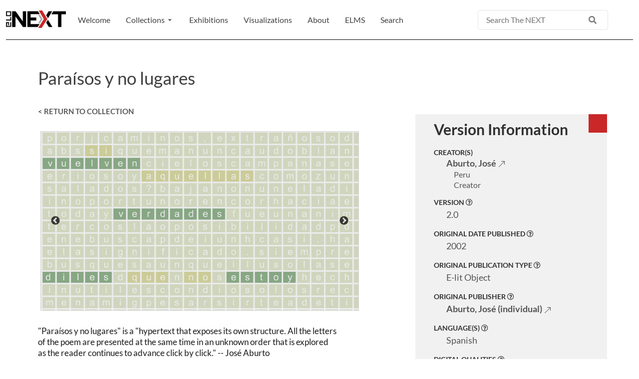

--- FILE ---
content_type: text/html; charset=utf8mb4_unicode_ci
request_url: https://the-next.eliterature.org/works/1616/36/0/
body_size: 33588
content:
<!doctype html>
<html lang="en">

<head><!-- Required meta tags -->
    <meta http-equiv="Content-Type" content="text/html" charset="utf-8" />
    <meta http-equiv="content-language" content="en-us" />
    <meta name="viewport" content="width=device-width, initial-scale=1, shrink-to-fit=no" />

	<meta name="title" content="The NEXT | ParaÃ­sos y no lugares" />
	<meta name="description" content="ParaÃ­sos y no lugares" />
	<meta name="keywords" content="e-lit, electronic literature, computational literature, digital literature, net art, digital repository, digital collection, archive, museum, preservation, Game,Poetry, ParaÃ­sos y no lugares" />
	
	<!--open graph meta-->
	<meta property="og:site_name" content="The NEXT">
	<meta property="og:title" content="ParaÃ­sos y no lugares | The NEXT">
	<meta property="og:description" content="ParaÃ­sos y no lugares">
	<meta property="og:image" content="https://the-next.eliterature.org/img/global/next-icon.png">
	<meta property="og:url" content="https://the-next.eliterature.org/">

    <!--CSS reset-->
<!--     <link rel="stylesheet" href="https://the-next.eliterature.org/css/base/reset.css" /> -->

    <!-- Bootstrap CSS -->
<!--    <link rel="stylesheet" href="https://cdn.jsdelivr.net/npm/bootstrap@4.5.3/dist/css/bootstrap.min.css" integrity="sha384-TX8t27EcRE3e/ihU7zmQxVncDAy5uIKz4rEkgIXeMed4M0jlfIDPvg6uqKI2xXr2" crossorigin="anonymous" /> -->
<!-- 	<link href="https://cdn.jsdelivr.net/npm/bootstrap@5.0.1/dist/css/bootstrap.min.css" rel="stylesheet" integrity="sha384-+0n0xVW2eSR5OomGNYDnhzAbDsOXxcvSN1TPprVMTNDbiYZCxYbOOl7+AMvyTG2x" crossorigin="anonymous"> -->
	<link rel="stylesheet" href="https://the-next.eliterature.org/lib/bootstrap/bootstrap.5.0.2.min.css">


    <!-- our css -->
    <link rel="stylesheet" href="https://the-next.eliterature.org/css/main.css" />
    <link rel="shortcut icon" href="https://the-next.eliterature.org/img/global/fav.png" />

    <!-- tiny-slider -->
    <link rel="stylesheet" href="https://the-next.eliterature.org/lib/tiny-slider/src/tiny-slider.css">
    <link rel="stylesheet" href="https://the-next.eliterature.org/lib/tiny-slider/tiny-slider.2.9.3.css">

    <!-- jQuery, Popper.js, and Bootstrap JS-->
    <script src="https://the-next.eliterature.org/lib/jquery/jquery-3.5.1.slim.min.js"></script>
<!--     <script src="https://cdn.jsdelivr.net/npm/popper.js@1.16.1/dist/umd/popper.min.js" integrity="sha384-9/reFTGAW83EW2RDu2S0VKaIzap3H66lZH81PoYlFhbGU+6BZp6G7niu735Sk7lN" crossorigin="anonymous"></script> -->
<!--     <script src="https://cdn.jsdelivr.net/npm/bootstrap@4.5.3/dist/js/bootstrap.min.js" integrity="sha384-w1Q4orYjBQndcko6MimVbzY0tgp4pWB4lZ7lr30WKz0vr/aWKhXdBNmNb5D92v7s" crossorigin="anonymous"></script> -->
    <script src="https://the-next.eliterature.org/lib/bootstrap/bootstrap.bundle.5.0.2.min.js"></script>

    <!-- include full featured jquery!! -->
    <!-- <link rel="stylesheet" href="//code.jquery.com/ui/1.12.1/themes/base/jquery-ui.css"> -->
    <script src="https://the-next.eliterature.org/lib/jquery/jquery-1.12.4.js"></script>
    <script src="https://the-next.eliterature.org/lib/jquery/jquery-ui.1.12.1.js"></script>

    <!-- font awesome -->
<!--     <link rel="stylesheet" href="https://cdnjs.cloudflare.com/ajax/libs/font-awesome/4.7.0/css/font-awesome.min.css" /> -->
	<link rel="stylesheet" href="https://cdnjs.cloudflare.com/ajax/libs/font-awesome/5.15.3/css/all.min.css" />
<!-- 	<link rel="stylesheet" href="https://the-next.eliterature.org/lib/" /> -->
	
    <!-- datatables stuff -->
    <link rel="stylesheet" href="https://the-next.eliterature.org/lib/datatables/dataTables.bootstrap4.min.css" />
    <link rel="stylesheet" href="https://the-next.eliterature.org/lib/datatables/jquery.dataTables.bootstrap4.min.css" />

    <title>The NEXT | ParaÃ­sos y no lugares</title></head>

<body>
  <!-- navigation bar elements -->
  <!-- navigation bar elements -->
	<header id="header" class="navbar navbar-expand-lg navbar-light sticky-top">
		<div class="container-fluid">
			<a tab-index="0" id="logo" class="navbar-brand" href="https://the-next.eliterature.org/">
				<img id="site-logo" src="https://dtc-wsuv.org/elo-repositorytestsite/img/global/next-icon.png"
					alt="The NEXT logo leading to the Welcome Space"
					data-language-english="The NEXT logo leading to the Welcome Space"
					data-language-french="Le logo NEXT menant Ã  l'espace d'accueil" data-language-spanish="" />
			</a>

			<nav id="navbar" class="" aria-label="primary navigation">
				<ul class="navbar-nav ml-auto">
					<li class="nav-item">
						<a tab-index="1" class="nav-link" href="https://the-next.eliterature.org/"><span class="nav-text" data-language-english="Welcome"
								data-language-french="Bienvenue sur" data-language-spanish="">
								Welcome
							</span></a>
					</li>

					<li id="header-dropdown" class="nav-item dropdown">
						<a tab-index="3" data-bs-toggle="collapse" href="#collapseBrowse" role="button"
							aria-expanded="false" class="nav-link" aria-controls="collapseBrowse"><span class="nav-text" data-language-english="Collections"
								data-language-french="Parcourir les collections" data-language-spanish="">
								Collections <span><img src="https://the-next.eliterature.org/img/global/triangle-up-ico.svg"></span>
							</span></a>
					</li>
					<ul class="collapse" id="collapseBrowse">
						<li class="nav-item">
							<a tab-index="4"
								href="https://the-next.eliterature.org/categories/individual-artists-and-scholars"
								class="nav-link dropdown-item"><span class="nav-text" data-language-english="Individual Artists & Scholars"
									data-language-french="Artistes et chercheurÂ·eÂ·s individuelÂ·leÂ·s"
									data-language-spanish="">
									Individual Artists & Scholars
								</span></a>
						</li>
						<li class="nav-item">
							<a tab-index="5"
								href="https://the-next.eliterature.org/categories/online-journals"
								class="nav-link dropdown-item"><span class="nav-text" data-language-english="Online Journals" data-language-french="Revues en ligne"
									data-language-spanish="">
									Online Journals
								</span></a>
						</li>
						<li class="nav-item">
							<a tab-index="6" href="https://the-next.eliterature.org/categories/anthologies"
								class="nav-link dropdown-item"><span class="nav-text" data-language-english="Anthologies" data-language-french="Anthologies"
									data-language-spanish="">
									Anthologies
								</span></a>
						</li>
						<li class="nav-item">
							<a tab-index="7" href="https://the-next.eliterature.org/categories/showcases"
								class="nav-link dropdown-item"><span class="nav-text" data-language-english="Showcases"
									data-language-french="Vitrines" data-language-spanish="">
									Showcases
								</span></a>
						</li>
						<li class="nav-item">
							<a tab-index="8"
								href="https://the-next.eliterature.org/categories/scholarly-publications"
								class="nav-link dropdown-item"><span class="nav-text" data-language-english="Scholarly Publications"
									data-language-french="Publications scientifiques" data-language-spanish="">
									Scholarly Publications
								</span></a>
						</li>
						<li class="nav-item">
							<a tab-index="9" href="https://the-next.eliterature.org/categories/ELO-archives"
								class="nav-link dropdown-item"><span class="nav-text" data-language-english="ELO Archives" data-language-french="Archives ELO"
									data-language-spanish="">
									ELO Archives
								</span></a>
						</li>
					</ul>

					<li class="nav-item">
						<a tab-index="10" class="nav-link"
							href="https://the-next.eliterature.org/exhibitions"><span class="nav-text" data-language-english="Exhibitions" data-language-french="Expositions"
								data-language-spanish="">
								Exhibitions
							</span></a>
					</li>
					<li class="nav-item">
						<a tab-index="11" class="nav-link"
							href="https://the-next.eliterature.org/visualizations"><span class="nav-text" data-language-english="Visualizations"
								data-language-french=""
								data-language-spanish="">Visualizations
							</span>
						</a>
					</li>

					<li class="nav-item">
						<a tab-index="12" class="nav-link"
							href="https://the-next.eliterature.org/about"><span class="nav-text" data-language-english="About" data-language-french="A propos de"
								data-language-spanish="">
								About
							</span></a>
					</li>
					<li class="nav-item">
						<a tab-index="13" class="nav-link" href="https://the-next.eliterature.org/elms">
							<span class="nav-text" data-language-english="ELMS" data-language-french="ELMS"
								data-language-spanish="">
								ELMS
							</span>
						</a>
					</li>
					<li class="nav-item">
						<a tab-index="14" class="nav-link"
							href="https://the-next.eliterature.org/search?q="><span class="nav-text" data-language-english="Search" data-language-french=""
								data-language-spanish="">
								Search
							</span></a>
					</li>
				</ul>

				<form id="nav-bar-search-form" method="get" action="https://the-next.eliterature.org/search">
							<div class="search-title-cont">
								<div class="search-section">
									<label for="q" class="sr-only" data-language-english="Basic Search"
										data-language-french="Recherche de base" data-language-spanish="">
										Basic Search
									</label>
									<input class="main-search-input" type="text" name="q" placeholder="Search The NEXT"
										data-language-english="Search The NEXT" data-language-french="Rechercher le NEXT"
										data-language-spanish="" />
									<div class="search-icon-nav-container" aria-hidden="true">
										<i class="fa fa-search search-icon" alt="magnifying glass icon"
											data-language-english="magnifying glass icon"
											data-language-french="icÃ´ne de la loupe" data-language-spanish="">
										</i>
									</div>
								</div>
							</div>
						</form><!--<li id="language-dropdown" class="nav-item dropdown">
					<a tab-index="3" data-bs-toggle="collapse" href="#collapseLanguage" role="button"
						aria-expanded="false" class="nav-link" aria-controls="collapseLanguage">
						<span class="abbreviation">English (US)</span>
					</a>
				</li>
				<ul class="collapse" id="collapseLanguage">
					<li id="langENG" class="nav-item languageChange english" data-language-target="english" data-flag-target="usa">
						<span class="abbreviation">English (US)</span>
					</li>
					<li id="langQC" class="nav-item languageChange french" data-language-target="french" data-flag-target="quebec">
						<span class="abbreviation">French (CA)</span>
					</li>
				</ul>-->
			</nav>

			<div id="mobile-menu-ico">
				<span></span>
				<span></span>
				<span></span>
				<span></span>
			</div>
		</div>
	</header>
    
    <main>
  <!-- title area -->
  <header class="row tighter-inner-wrap inner-wrap">
    <div class="col col-xs-12 col-sm-12 col-md-12 col-lg-12 col-xl-12">
      <h1 class="page-title" translate="no">ParaÃ­sos y no lugares</h1>
    </div>
  </header>

  <!-- main content area -->
    <section class="row works-container tighter-inner-wrap inner-wrap">
    
      <!-- img slider and text area -->
      <article class="col-sm-12 col-lg-7">
      
        <!-- img slider -->
        <section class="work-carousel-wrapper">
          <div class="works-return"><p><a href="https://the-next.eliterature.org/collections/36">< RETURN TO COLLECTION</a></p></div>
          
          <div class="works-return exhibits-return"></div>
          
          <article class="padding works-carousel-container">
              <!-- mini slider -->
              <div id="responsive" class="slider single-item"><figure>
                      <img src="https://the-next.eliterature.org/img/database/versions/1616/aburto-paraisos-y-no-lugares-gallery-1.jpg" alt="gallery image of ParaÃ­sos y no lugares" style="width: 100%;" />
                      <figcaption class="works-caption"></figcaption>
                    </figure><figure>
                      <img src="https://the-next.eliterature.org/img/database/versions/1616/aburto-paraisos-y-no-lugares-gallery-2.jpg" alt="gallery image of ParaÃ­sos y no lugares" style="width: 100%;" />
                      <figcaption class="works-caption"></figcaption>
                    </figure><figure>
                      <img src="https://the-next.eliterature.org/img/database/versions/1616/aburto-paraisos-y-no-lugares-gallery-3.jpg" alt="gallery image of ParaÃ­sos y no lugares" style="width: 100%;" />
                      <figcaption class="works-caption"></figcaption>
                    </figure><figure>
                      <img src="https://the-next.eliterature.org/img/database/versions/1616/aburto-paraisos-y-no-lugares-gallery-4.jpg" alt="gallery image of ParaÃ­sos y no lugares" style="width: 100%;" />
                      <figcaption class="works-caption"></figcaption>
                    </figure></div>
            </article>
        </section><!-- text -->
			<div class="padding works-text">
			  <p>"ParaÃ­sos y no lugares" is a "hypertext that exposes its own structure. All the letters of the poem are presented at the same time in an unknown order that is explored as the reader continues to advance click by click." -- JosÃ© Aburto</p>
			  			</div><section>
          <h2 id="copy-header">1 COPY IN THE NEXT <span class="elms-tooltip" data-bs-toggle="tooltip" data-bs-placement="top" data-bs-trigger="click" title="Each copy of a version of a work is identical, though may differ in media format (e.g. CD-ROM or Web). The NEXT holds one or more copies of a given version of a work."><i class="far fa-question-circle"></i></span></h2><section>
                <p id="collection-name"><a href="https://the-next.eliterature.org/collections/36">The JosÃ© Aburto Collection</a></p>
                <p id="published-date">An unpublished copy.</p><p>JosÃ© Aburto gave the files for this copy to Dene Grigar in January of 2021.</p><h3 class="publication-type">COPY MEDIA FORMAT <span class="elms-tooltip" data-bs-toggle="tooltip" data-bs-placement="top" data-bs-trigger="click" title="Describes the type of physical media on which a copy of a version of a work resides"><i class="far fa-question-circle"></i></span></h3><p class='publication-type-content'>Web</p><h3 class="original-url">ORIGINAL URL <span class="elms-tooltip" data-bs-toggle="tooltip" data-bs-placement="top" data-bs-trigger="click" title="Locates where the copy of a work was initially hosted"><i class="far fa-question-circle"></i></span></h3>
                  <a class="original-url-content" href="http://www.joseaz.pe/entalpia/_dig/nolugares/" target="_blank">http://www.joseaz.pe/entalpia/_dig/nolugares/</a><!-- Download/view buttons area -->
              <div class="works-btn-links-cont">
                <div class="button-header">
                  <div class="dot-row"><div class="dot dot-green"></div><p class="works-link-msg"><span>Available.</span> Preserved via Ruffle by the Electronic Literature Lab.</p>
                  
                  <p class="works-preservation-notes"> Preserved with Ruffle.js by the author. ELL updated the copy to work with the latest version of Ruffle.</p>
                  </div>
                </div>
                <div class="works-btns-box"><a href="https://archive.the-next.eliterature.org/aburto/entalpia/_dig/nolugares/" target='_blank'/>
							  <button class="btn btn-primary btn-works">
								<div class="flex-button">
								  <i class="fas fa-external-link-alt"></i>
								  <span>View Online</span>
								</div>
							  </button>
							</a><button class="btn btn-primary btn-works" data-bs-toggle="modal" data-bs-target="#citationModal">
                <div class="flex-button">
                  <i class="fas fa-quote-right"></i>
                  <span>Cite</span>
                </div>
              </button>             


                </div><!--end of .works-btns-box-->
              </div><!--end of .works-btn-links-cont-->
            </section><!--end of unnamed section--></section>
      </article>
      
      <!-- metadata area -->
      <aside class="col-sm-12 col-lg-4 metadata-cont">
        <div class="metadata-table">
          <div id="red-square"></div>

          <section class="metadata-box">
            <h3 class="metadata-heading">Version Information</h3>

            <div class="meta-item meta-item-creators">
              <h5 class="meta-field-title">CREATOR(S)</h5>						  <p class="meta-field meta-field-main meta-field-creator"><a href="https://elmcip.net/node/11683" alt="link to authority name file for https://elmcip.net/node/11683" target="_blank">Aburto, JosÃ© <svg xmlns='https://www.w3.org/2000/svg' width='16' height='16' fill='currentColor' class='bi bi-arrow-up-right' viewBox='0 0 16 16'>
									  <path fill-rule='evenodd' d='M14 2.5a.5.5 0 0 0-.5-.5h-6a.5.5 0 0 0 0 1h4.793L2.146 13.146a.5.5 0 0 0 .708.708L13 3.707V8.5a.5.5 0 0 0 1 0v-6z' />
									</svg></a></p>
						  <p class="meta-field meta-field-sub meta-field-nationality">Peru</p>
						  <p class="meta-field meta-field-sub meta-field-role">Creator</p></div>


            <div class="meta-item">
              <h5 class="meta-field-title">VERSION <span class="elms-tooltip" data-bs-toggle="tooltip" data-bs-placement="top" data-bs-trigger="click" title="A version of a work is different from other versions in its code and it thus provides a distinct experience. The NEXT may hold multiple copies of any given version of a work."><i class="far fa-question-circle"></i></span></h5>
              <p class="meta-field meta-field-main">2.0</p>
            </div><div class="meta-item">
              <h5 class="meta-field-title">ORIGINAL DATE PUBLISHED <span class="elms-tooltip" data-bs-toggle="tooltip" data-bs-placement="top" data-bs-trigger="click" title="Identifies the year in which a version of a work was published"><i class="far fa-question-circle"></i></span></h5>
              <p class="meta-field meta-field-main">2002</p>
            </div><div class="meta-item">
                <h5 class="meta-field-title">ORIGINAL PUBLICATION TYPE <span class="elms-tooltip" data-bs-toggle="tooltip" data-bs-placement="top" data-bs-trigger="click" title="Describes unique versions of works and the containers in which they are collected"><i class="far fa-question-circle"></i></span></h5>
                <p class="meta-field meta-field-main">E-lit Object</p>
              </div><div class="meta-item">
				  <h5 class="meta-field-title">ORIGINAL PUBLISHER <span class="elms-tooltip" data-bs-toggle="tooltip" data-bs-placement="top" data-bs-trigger="click" title="Identifies the individual or group responsible for publishing a specific version of a work"><i class="far fa-question-circle"></i></span></h5>
				  <p class="meta-field meta-field-main"><a href='https://elmcip.net/node/11683' alt='link to authority file for JosÃ© Aburto' target='_blank'>Aburto, JosÃ© (individual) <svg xmlns='https://www.w3.org/2000/svg' width='16' height='16' fill='currentColor' class='bi bi-arrow-up-right' viewBox='0 0 16 16'>
						  <path fill-rule='evenodd' d='M14 2.5a.5.5 0 0 0-.5-.5h-6a.5.5 0 0 0 0 1h4.793L2.146 13.146a.5.5 0 0 0 .708.708L13 3.707V8.5a.5.5 0 0 0 1 0v-6z' />
						</svg></a></p>
				</div><div class="meta-item">
                <h5 class="meta-field-title">LANGUAGE(S) <span class="elms-tooltip" data-bs-toggle="tooltip" data-bs-placement="top" data-bs-trigger="click" title="Identifies the language(s) used in creation and/or translation of a work"><i class="far fa-question-circle"></i></span></h5>
                <p class="meta-field meta-field-main">Spanish</p>
              </div><div class="meta-item">
                <h5 class="meta-field-title">DIGITAL QUALITIES <span class="elms-tooltip" data-bs-toggle="tooltip" data-bs-placement="top" data-bs-trigger="click" title="Describes the technical aspects of a work"><i class="far fa-question-circle"></i></span></h5>
                <p class="meta-field meta-field-main">Hypertext, Interactive</p>
              </div><div class="meta-item">
                <h5 class="meta-field-title">GENRE(S) <span class="elms-tooltip" data-bs-toggle="tooltip" data-bs-placement="top" data-bs-trigger="click" title="Describes the artistic genre(s) of a work"><i class="far fa-question-circle"></i></span></h5>
                <p class="meta-field meta-field-main">Game, Poetry</p>
              </div><div class="meta-item">
                <h5 class="meta-field-title">SENSORY MODALITIES <span class="elms-tooltip" data-bs-toggle="tooltip" data-bs-placement="top" data-bs-trigger="click" title="Describes the sense(s) the work evokes"><i class="far fa-question-circle"></i></span></h5>
                <p class="meta-field meta-field-main">Sight</p>
              </div><div class="meta-item">
                <h5 class="meta-field-title">ACCESSIBILITY <span class="elms-tooltip" data-bs-toggle="tooltip" data-bs-placement="top" data-bs-trigger="click" title="Describes the hardware, software, and physical aspects involved in accessing and experiencing the work, including the workâ€™s compliance with current accessibility standards"><i class="far fa-question-circle"></i></span></h5>
                <p class="meta-field meta-field-main">Selection</p>
              </div><div class="meta-item">
                <h5 class="meta-field-title">ORIGINAL MEDIA FORMAT <span class="elms-tooltip" data-bs-toggle="tooltip" data-bs-placement="top" data-bs-trigger="click" title="Describes the type of physical media on which a version of a work resides"><i class="far fa-question-circle"></i></span></h5>
                <p class="meta-field meta-field-main">Web</p>
              </div><div class="meta-item">
              <h5 class="meta-field-title">SOFTWARE DEPENDENCIES <span class="elms-tooltip" data-bs-toggle="tooltip" data-bs-placement="top" data-bs-trigger="click" title="Identifies software platforms, programs, and standards required to access and experience the work"><i class="far fa-question-circle"></i></span></h5>
              <p class="meta-field meta-field-main">Flash Plugin, Web Browser</p>
            </div><div class="meta-item">
              <h5 class="meta-field-title">AUTHORING PLATFORMS <span class="elms-tooltip" data-bs-toggle="tooltip" data-bs-placement="top" data-bs-trigger="click" title="Describes the primary digital tool used in the production of a work"><i class="far fa-question-circle"></i></span></h5>
              <p class="meta-field meta-field-main">Flash</p>
            </div><div class="meta-item">
              <h5 class="meta-field-title">RIGHTS NOTICE <span class="elms-tooltip" data-bs-toggle="tooltip" data-bs-placement="top" data-bs-trigger="click" title="Describes the permissions an end user has been granted to use the work"><i class="far fa-question-circle"></i></span></h5>
              <p class="meta-field meta-field-main">Creative Commons Attribution 4.0 International (CC BY 4.0)</p>
            </div><div class="meta-item">
                <h5 class="meta-field-title">NOTES <span class="elms-tooltip" data-bs-toggle="tooltip" data-bs-placement="top" data-bs-trigger="click" title="Provides further information at the work, version, and copy levels where needed"><i class="far fa-question-circle"></i></span></h5><p class="meta-field meta-field-main">This version is listed as 2.0 because it has been preserved with Ruffle.js.</p></div></section>
        </div>
      </aside>
    </section>

    <!--footer-->
    </main><footer class="container-fluid">
			<figure id="footer-logo">
				<img src="https://the-next.eliterature.org/img/global/next-logo.png" alt="The NEXT Museum, Library, and Preservation Space">
			</figure>

			<section id="footer-sponsors">
				<h6>Sponsors</h6>
				<p>The NEXT is generously supported by the Electronic Literature Lab, Washington State University Vancouver, and the Electronic Literature Organization.</p>
				<div class="sponsor-logo-container">
					<a tab-index="" href="https://dtc-wsuv.org/wp/ell/" target="_blank" title="the electronic literature lab website" aria-label="the electronic literature lab website"><figure>
						<img src="https://the-next.eliterature.org/img/global/ell-grayscale.png" alt="Electronic Literature Lab">
					</figure></a>

					<a tab-index="" href="https://www.vancouver.wsu.edu/" target="_blank" title="washington state university vancouver website" aria-label="washington state university vancouver website"><figure>
						<img src="https://the-next.eliterature.org/img/global/wsu-van.png" alt="Washington State University Vancouver">
					</figure></a>

					<a tab-index="" href="https://eliterature.org/" title="the electronic literature organization website" aria-label="the electronic literature organization website"><figure class="no-margin">
						<img src="https://the-next.eliterature.org/img/global/elo-face.png" alt="Electronic Literature Organization">
					</figure></a>
				</div>
			</section>

			<section id="footer-contact">
				<h6>Contact Us</h6>
				<p>Dene Grigar, Curator</p>
				<a href="mailto:dgrigar@wsu.edu">dgrigar@wsu.edu</a>

				<p>Electronic Literature Lab at</p>
				<p>Washington State University Vancouver</p>
				<p>14204 NE Salmon Creek Avenue</p>
				<p>Vancouver, WA 98686</p>
			</section>

			<nav id="footer-nav">
				<a href="https://the-next.eliterature.org/">Welcome</a>
				<a href="https://the-next.eliterature.org/exhibitions">Exhibitions</a>
				<a href="https://the-next.eliterature.org/visualizations">Visualizations</a>
				<a href="https://the-next.eliterature.org/about">About</a>
				<a href="https://the-next.eliterature.org/elms">ELMS</a>
				<a href="https://the-next.eliterature.org/donate">Donate</a>
			</nav>
		</footer><script>
		//navigation side menu open and close
		$(".collapseTrigger").click(function(){
			if ($(this).data("target") == "main") {
				$("#menuSideNav").toggleClass("open");
				$("#languageSideNav").removeClass("open");
				$("#menuSideCollapseButtons").toggleClass("change");
			}
			else if ($(this).data("target") == "language") {
				$("#languageSideNav").toggleClass("open");
				$("#menuSideNav").removeClass("open");
				$("#menuSideCollapseButtons").removeClass("change");
			}
		});
		
	</script>
	
	 <script>
		//navigation side menu open and close
		$(document).ready(function () {
			$('#mobile-menu-ico').click(function () {
				$(this).toggleClass('open');
				$(navbar).toggleClass('mobile-open');
			});
		});
		
		//magnifying glass
		$(".search-icon-nav-container").click(function(){
			$("#nav-bar-search-form").submit();
		});
		

		//enter site
		$(document).ready(function () {
			$('#skip-intro').click(function () {
				$('#intro-container').addClass('enter').delay(2000).fadeOut();
				$('#animated-intro').fadeOut(1000);
				$('main').addClass('moved-up');
				$('body').addClass('normalize');
				$('.navbar').fadeIn(2000);
			});
		});

		$(document).ready(function () {
			setTimeout(function () {
				$('#intro-container').addClass('enter').delay(2000).fadeOut();
				$('#animated-intro').fadeOut(1000);
				$('main').addClass('moved-up');
				$('body').addClass('normalize');
				$('.navbar').fadeIn(2000);
			}, 6000);
		});

		$(document).ready(function () {
			$(this).scrollTop(0);
		});

	</script>
	
	<!--translation scripts-->
	<script>
		$(document).ready(function() {
			//replacement function
			function pageTranslate(languageChoice) {
				$("*").each(function( index ) {
					if ($(this).attr('data-language-'+languageChoice)) {
						
						//check for html
						if (!$(this).attr('alt') && !$(this).attr('placeholder')) {
							var tempReplace = $(this).attr('data-language-'+languageChoice);
							$(this).html(tempReplace);
						}
					
						//check for placeholder text
						if ($(this).attr('placeholder')) {
							$(this).attr('placeholder',tempReplace);
						}
						
						//check for alt text
						if ($(this).attr('alt')) {
							$(this).attr('alt',tempReplace);
						}
					}
				});
			}
		
			//set on page visit
			if (localStorage.getItem("language") && localStorage.getItem("language") != "english") {
				languageChoice = localStorage.getItem("language");
// 				languageFlag = localStorage.getItem("flag");
				pageTranslate(languageChoice);
				$(".languageChange."+languageChoice).addClass("selected");
				
				//swap out top bar selection
				$("#language-dropdown .abbreviation").html($(".languageChange."+languageChoice+" .abbreviation").html());
// 				$("#language-dropdown .topBarFlag").attr("src", "https://the-next.eliterature.org/img/global/flags/"+languageFlag+".svg");
			}
			else {
				$(".languageChange.english").addClass("selected");
			}
		
	
			//translation text replacement
			$(".languageChange").click(function(){
				$(".languageChange").removeClass("selected");
				$(this).addClass("selected");
				
				//swap out top bar selection
				$("#language-dropdown .abbreviation").html($(this).children(".abbreviation").html());
// 				$("#language-dropdown .topBarFlag").attr("src", $(this).children("img").attr("src"));
				
				var languageChoice = $(this).data("language-target");
// 				var languageFlag = $(this).data("flag-target");
				localStorage.setItem("language", languageChoice);
// 				localStorage.setItem("flag", languageFlag);
				//document.cookie = 'language='+languageChoice+'; SameSite=Lax';
				pageTranslate(languageChoice);
			});
		});
    </script>    
        
    <!-- Modal -->
	<div class="modal fade" id="citationModal" tabindex="-1" aria-hidden="true">
		<div class="modal-dialog modal-dialog-centered">
			<div class="modal-content">
				<div class="modal-header">
					<h5 class="modal-title" id="exampleModalLabel">AVAILABLE CITATIONS</h5>
					<button type="button" class="btn-close" data-bs-dismiss="modal" aria-label="Close"></button>
				</div>
				<div class="modal-body">
					
					<div class="citation-area">
						<h6>MLA</h6>
						<div class="citation-link-wrapper">
							<div class="citation-link" data-citationtype="mla">
								<i class="fas fa-copy"></i> <span>Copy Citation</span>
							</div>
							<span id="mla-copied-message" class="copied-message">Copied to clipboard!</span>
						</div>
						<p id="citation-mla-text" class="citation-text">Aburto, JosÃ©. <em>ParaÃ­sos y no lugares</em>. 2002. The NEXT, Vancouver, WA. https://the-next.eliterature.org/works/1616/0/0/. Accessed January 21, 2026.</p>
					</div>
					
					<div class="citation-area">
						<h6>Chicago</h6>
						<div class="citation-link-wrapper">
							<div class="citation-link" data-citationtype="chicago">
								<i class="fas fa-copy"></i> <span>Copy Citation</span>
							</div>
							<span id="chicago-copied-message" class="copied-message">Copied to clipboard!</span>
						</div>
						<p id="citation-chicago-text" class="citation-text">Aburto, JosÃ©. <em>ParaÃ­sos y no lugares</em>. 2002. The NEXT, Vancouver, WA. https://the-next.eliterature.org/works/1616/0/0/. Accessed January 21, 2026.</p>
					</div>
					
					<div class="citation-area">
						<h6>Export RIS</h6>
						<div class="citation-link">
							<a target="_blank" href="https://the-next.eliterature.org/process/ris/1749/">
								<i class="fas fa-share-square"></i> <span>Export Citation</span>
							</a>
						</div>
						<p>For Zotero, Endnote, etc.</p>
					</div>
					
				</div>
			</div>
		</div>
	</div>

    <!--slick sliders-->
	<link rel="stylesheet" type="text/css" href="https://the-next.eliterature.org/lib/slick/slick.css"/>
	<link rel="stylesheet" type="text/css" href="https://the-next.eliterature.org/lib/slick/slick-theme.css"/>
	<script type="text/javascript" src="https://the-next.eliterature.org/lib/slick/slick.min.js"></script>
  
  	<!--slider script-->
    <script>
    	$('.single-item').slick({
			autoplay: true,
			autoplaySpeed: 3000,
    	});
    </script>
    
    <!--citations script-->
    <script>
    	$(document).ready(function() {
    		$(".citation-link").click(function(){
    			var citationText = $(this).parent(".citation-link-wrapper").siblings(".citation-text").text();
				navigator.clipboard.writeText(citationText);
				$(this).siblings(".copied-message").clearQueue().stop().fadeIn(400).delay(2000).fadeOut(400);
    		});
    	});
    </script>
    
    <!--tooltip script-->
    <script>
		$(document).ready(function() {
			var tooltipTriggerList = [].slice.call(document.querySelectorAll('[data-bs-toggle="tooltip"]'))
			var tooltipList = tooltipTriggerList.map(function (tooltipTriggerEl) {
				return new bootstrap.Tooltip(tooltipTriggerEl)
			})
		});
    </script>
    
    <!-- Default Statcounter code for The NEXT - https://the-next.eliterature.org -->
	<script type="text/javascript">
	var sc_project=12528173; var sc_invisible=1; var sc_security="7dbd2f01";
	</script>
	<script type="text/javascript" src="https://www.statcounter.com/counter/counter.js" async></script>
	<noscript>
		<div aria-hidden="true" class="statcounter">
			<a tab-index="" aria-hidden="true" title="Web Analytics Made Easy - StatCounter" href="https://statcounter.com/" target="_blank">
				<img class="statcounter" src="https://c.statcounter.com/12528173/0/7dbd2f01/1/" alt="Web Analytics Made Easy - StatCounter"
					data-language-english="Web Analytics Made Easy - StatCounter"
					data-language-french="Analyse web facilitÃ©e - StatCounter"
					data-language-spanish=""
				>
			</a>
		</div>
	</noscript>
	<!-- End of Statcounter Code -->    
</body>

</html>

--- FILE ---
content_type: text/css
request_url: https://the-next.eliterature.org/css/main.css
body_size: 78355
content:
html,body,div,span,applet,object,iframe,h1,h2,h3,h4,h5,h6,p,blockquote,pre,a,abbr,acronym,address,big,cite,code,del,dfn,em,img,ins,kbd,q,s,samp,small,strike,strong,sub,sup,tt,var,b,u,i,center,dl,dt,dd,ol,ul,li,fieldset,form,label,legend,table,caption,tbody,tfoot,thead,tr,th,td,article,aside,canvas,details,embed,figure,figcaption,footer,header,hgroup,menu,nav,output,ruby,section,summary,time,mark,audio,video{margin:0;padding:0;border:0;font-size:100%;font:inherit;vertical-align:baseline}article,aside,details,figcaption,figure,footer,header,hgroup,menu,nav,section{display:block}body{line-height:1}ol,ul{list-style:none}blockquote,q{quotes:none}blockquote:before,blockquote:after,q:before,q:after{content:'';content:none}table{border-collapse:collapse;border-spacing:0}html{scroll-behavior:smooth;box-sizing:border-box}main{min-height:100vh}section{margin-bottom:50px}.row{box-sizing:border-box}.inner-wrap{width:100%;padding:0px 20px 0px 20px;padding-left:5%;padding-right:5%;margin-left:auto;margin-right:auto;position:relative;z-index:1}@media (min-width: 300px) and (max-width: 575px){.inner-wrap{width:100%}}@media (min-width: 576px) and (max-width: 767px){.inner-wrap{width:100%}}@media (min-width: 768px) and (max-width: 1024px){.inner-wrap{width:100%}}.inner-wrap-children>*{width:100%;padding:0px 20px 0px 20px;padding-left:5%;padding-right:5%;margin-left:auto;margin-right:auto}@media (min-width: 300px) and (max-width: 575px){.inner-wrap-children>*{width:100%}}@media (min-width: 576px) and (max-width: 767px){.inner-wrap-children>*{width:100%}}@media (min-width: 768px) and (max-width: 1024px){.inner-wrap-children>*{width:100%}}.tighter-inner-wrap{max-width:1500px}.gray-background{background-color:#2d2d2d;position:relative}.white-background{background-color:white}.overflow-hidden{overflow:hidden}.no-padding{padding:0 !important}.no-margin{margin:0 !important}.margin-bottom-0{margin-bottom:0}.pointer-events-on{pointer-events:all !important}.media-container{padding:0%}@media (min-width: 300px) and (max-width: 575px){.media-container{margin-top:20px}}@media (min-width: 576px) and (max-width: 767px){.media-container{margin-top:20px}}@media (min-width: 768px) and (max-width: 1024px){.media-container{margin-top:20px}}.media-container video,.media-container img{width:100%}.embed-responsive-16by9::before{padding-top:56.49%;background-color:white}@media (min-width: 1900px){.embed-responsive-16by9::before{padding-top:56.25%}}.btn-primary{color:white;margin:0%;margin-top:5px;padding:15px;min-width:100px;white-space:nowrap;box-shadow:0px 3px 6px var(--shadows);background:#2d2d2d 0% 0% no-repeat padding-box;box-shadow:0px 3px 6px #00000029;border-radius:4px;opacity:1;border:#2d2d2d;outline:#2d2d2d;font-size:1em;transition:all .2s}@media (min-width: 1025px) and (max-width: 1899px){.btn-primary{font-size:.9em}}.btn-primary:hover{background-color:#000000a6;color:white}.btn-primary:visited{background-color:#00000080;color:white}.btn-primary:active,.btn-primary:not(:disabled):not(.disabled):active{background-color:#00000080;color:white}.btn-primary:focus{background-color:#00000080;color:white}a .btn-primary,a:link .btn-primary,a:visited .btn-primary{color:#F6F6F6;text-decoration:none}.btn-secondary{color:rgba(0,0,0,0.6);padding:15px;min-width:100px;white-space:nowrap;box-shadow:0px 3px 6px var(--shadows);background:#ffffff 0% 0% no-repeat padding-box;box-shadow:0px 3px 6px #00000029;border-radius:4px;opacity:1;border:white;outline:white;transition:all .2s;font-size:1em}@media (min-width: 1025px) and (max-width: 1899px){.btn-secondary{font-size:.9em}}.btn-secondary:focus{background-color:#D9D9D9;color:rgba(0,0,0,0.6)}.btn-secondary:hover{background-color:#D9D9D9;color:rgba(0,0,0,0.6)}.btn-secondary:active{background-color:#D9D9D9;color:rgba(0,0,0,0.6)}.btn-secondary:focus{background-color:#D9D9D9;color:rgba(0,0,0,0.6)}.btn-no-style{background-color:transparent;border:none;font-size:1em}input{border-radius:4px;height:50px;border:1px solid transparent;padding-left:2%;vertical-align:middle;color:rgba(0,0,0,0.6);transition:0.2s linear}input.form-control{color:rgba(0,0,0,0.6)}input:focus{background-color:white;color:rgba(0,0,0,0.6)}input:active{background-color:white;color:rgba(0,0,0,0.6)}input[type=text]:focus{background-color:white;transition:0.2s linear}@font-face{font-family:'Lato';font-weight:normal;src:url("../fonts/Lato/Lato-Regular.woff")}@font-face{font-family:'Lato';font-weight:normal;font-style:italic;src:url("../fonts/Lato/Lato-Italic.woff")}@font-face{font-family:'Lato';font-weight:bold;src:url("../fonts/Lato/Lato-Bold.woff")}@font-face{font-family:'Lato';font-weight:bold;font-style:italic;src:url("../fonts/Lato/Lato-BoldItalic.woff")}body{font-family:'Lato';font-size:16px}h1,h2,h3,h4,h5,h6{font-weight:bold;margin-bottom:15px;color:rgba(0,0,0,0.75)}.page-title{font-size:2.2em;padding-bottom:40px;padding-top:60px;margin-bottom:0;font-weight:normal}@media (min-width: 300px) and (max-width: 575px){.page-title{font-size:1.85em}}@media (min-width: 576px) and (max-width: 767px){.page-title{font-size:2em}}.light-title{color:#F6F6F6}h2{font-size:1.75em}h3{font-size:1.5em}h4{font-size:1.25em}h5{font-size:1.1em}p{display:block;line-height:1.35;padding:0;margin:0 0 25px 0;color:rgba(0,0,0,0.9)}@media (min-width: 300px) and (max-width: 575px){p{font-size:1em}}@media (min-width: 576px) and (max-width: 767px){p{font-size:1em}}@media (min-width: 768px) and (max-width: 1024px){p{font-size:1em}}@media (min-width: 1025px) and (max-width: 1899px){p{font-size:1.05em}}@media (min-width: 1525px) and (max-width: 1899px){p{font-size:1.1em}}@media (min-width: 1900px){p{font-size:1.2em}}a:active{text-decoration:none;color:#000000A6}a:link{text-decoration:none;color:#000000A6;transition:all .3s}a:visited{color:#000000A6}a:hover{color:#CA2A2A}p i{font-style:italic !important}p a{font-weight:bold}p b,p strong{font-weight:bolder}strong{font-weight:bold}em{font-style:italic !important}.italic{font-family:'Lato', sans-serif;font-style:italic}.text-left>*{margin-right:50px}@media (min-width: 300px) and (max-width: 575px){.text-left>*{margin-right:0}}@media (min-width: 576px) and (max-width: 767px){.text-left>*{margin-right:0}}.text-right{text-align:right}.text-center{text-align:center}.caption{font-size:.925em}.fa,.fas{font-style:normal !important}#welcome-space-body{height:100vh;width:100vw;overflow:hidden}#welcome-space-body.normalize{height:auto;width:auto;overflow:initial}#animated-intro{position:fixed;top:0;left:0;height:100vh;width:100vw;display:flex;justify-content:center;align-items:center;box-sizing:border-box;overflow:hidden;background-color:white;z-index:999}#animated-intro #intro-container{width:80%;position:relative}@media (min-width: 1025px) and (max-width: 1899px){#animated-intro #intro-container{width:50%}}@media (min-width: 1900px){#animated-intro #intro-container{width:50%}}#animated-intro #skip-intro{position:fixed;top:10px;right:10px;background:transparent;border:none;text-transform:uppercase;font-weight:bold;letter-spacing:1px;padding:10px;font-size:.85em;opacity:.7}#animated-intro #intro-container #intro-logo-hidden{width:100%;opacity:0}#animated-intro #intro-logo{width:80%;position:fixed;pointer-events:none}@media (min-width: 1025px) and (max-width: 1899px){#animated-intro #intro-logo{width:50%}}@media (min-width: 1900px){#animated-intro #intro-logo{width:50%}}#animated-intro #intro-container .intro-work{position:absolute;background-color:lightgray;z-index:-1;overflow:hidden;aspect-ratio:1/1;text-align:center}#animated-intro #intro-container .intro-work img{height:100%;width:auto}#animated-intro #intro-container .intro-work:nth-of-type(1){width:45%;top:-140%;left:-30%;opacity:.6;animation:float 7s linear infinite}#animated-intro #intro-container .intro-work:nth-of-type(2){width:25%;top:-100%;left:10%;opacity:.3;animation:float 11s linear infinite}#animated-intro #intro-container .intro-work:nth-of-type(3){width:25%;top:-150%;left:25%;opacity:.3;animation:float 5.5s linear infinite}#animated-intro #intro-container .intro-work:nth-of-type(4){width:20%;top:-110%;right:35%;opacity:.5;animation:float 7.5s linear infinite}#animated-intro #intro-container .intro-work:nth-of-type(5){width:35%;top:-170%;right:2%;opacity:.4;animation:float 7s linear infinite}#animated-intro #intro-container .intro-work:nth-of-type(6){width:25%;top:-90%;right:-5%;opacity:.3;animation:float 9s linear infinite}#animated-intro #intro-container .intro-work:nth-of-type(7){width:35%;top:-50%;right:-33%;opacity:.5;animation:float 6s linear infinite}#animated-intro #intro-container .intro-work:nth-of-type(8){width:40%;top:25%;right:-45%;opacity:.3;animation:float 7.5s linear infinite}#animated-intro #intro-container .intro-work:nth-of-type(9){width:30%;bottom:-120%;right:-15%;opacity:.8;animation:float 10s linear infinite}#animated-intro #intro-container .intro-work:nth-of-type(10){width:25%;bottom:-95%;right:10%;opacity:.3;animation:float 5.5s linear infinite}#animated-intro #intro-container .intro-work:nth-of-type(11){width:20%;bottom:-110%;right:30%;opacity:.8;animation:float 8.5s linear infinite}#animated-intro #intro-container .intro-work:nth-of-type(12){width:40%;bottom:-180%;left:13%;opacity:.6;animation:float 9.5s linear infinite}#animated-intro #intro-container .intro-work:nth-of-type(13){width:20%;bottom:-100%;left:5%;opacity:.4;animation:float 7s linear infinite}#animated-intro #intro-container .intro-work:nth-of-type(14){width:15%;bottom:-92%;left:-8%;opacity:.7;animation:float 10s linear infinite}#animated-intro #intro-container .intro-work:nth-of-type(15){width:30%;bottom:-70%;left:-35%;opacity:.4;animation:float 6s linear infinite}#animated-intro #intro-container .intro-work:nth-of-type(16){width:20%;bottom:-5%;left:-45%;opacity:.5;animation:float 9s linear infinite}#animated-intro #intro-container .intro-work:nth-of-type(17){width:35%;top:-40%;left:-40%;opacity:.3;animation:float 7.5s linear infinite}@keyframes float{from{transform:rotate(0deg) translateX(3%) rotate(0deg)}to{transform:rotate(360deg) translateX(3%) rotate(-360deg)}}.enter{transform:scale(5);transition:2s ease-in-out}#welcome-space-body .navbar{display:none}#welcome-space-main{position:relative;margin-top:110vh;transition:margin 2s ease-in-out}#welcome-space-main.moved-up{margin-top:0}#welcome{position:relative;margin-top:200px;display:grid;grid-template-columns:1fr}@media (min-width: 1025px) and (max-width: 1899px){#welcome{grid-template-columns:1fr 1fr;grid-gap:5%}}@media (min-width: 1900px){#welcome{grid-template-columns:1fr 1fr;grid-gap:5%}}#welcome-text{margin-top:-100px;margin-bottom:50px}@media (min-width: 1025px) and (max-width: 1899px){#welcome-text{margin-bottom:initial}}@media (min-width: 1900px){#welcome-text{margin-bottom:initial}}.welcome-text-container .page-title{margin-bottom:15px}#welcome-text a{color:black;font-weight:bold;transition:all .3s}#welcome-text a span{display:inline-block;transition:transform .3s}#welcome-text a:hover{color:#CA2A2A}#welcome-text a:hover span{transform:translateX(5px)}@media (min-width: 1900px){.welcome-text-container{font-size:1.25em}}.promo-block{position:relative;margin-bottom:80px;font-size:.9em;width:95%}@media (min-width: 1025px) and (max-width: 1899px){.promo-block{margin-bottom:180px}}@media (min-width: 1900px){.promo-block{margin-bottom:150px}}.promo-block figure,.promo-block video,.promo-block img{aspect-ratio:16/9;width:100%;box-shadow:rgba(149,157,165,0.3) 0px 5px 24px}.promo-block div{background-color:#E4E4E4;width:95%;position:relative;top:-25px;right:-5%;max-width:474px;padding:30px;margin-left:auto;text-align:right}@media (min-width: 1025px) and (max-width: 1899px){.promo-block div{position:absolute;z-index:1;top:-100px;right:-5%}}@media (min-width: 1900px){.promo-block div{position:absolute;z-index:1;top:-100px;right:-5%}}.promo-block p{margin-bottom:0}.promo-category{text-transform:uppercase;letter-spacing:1px;font-size:.9em;margin-bottom:5px}#promo-1{margin-right:5%;animation:float2 10s linear infinite}@media (min-width: 1025px) and (max-width: 1899px){#promo-1{width:100%}}@media (min-width: 1900px){#promo-1{width:100%}}#promo-2{animation:float2 8s linear infinite}@media (min-width: 1025px) and (max-width: 1899px){#promo-2{width:90%;top:-50px}}@media (min-width: 1525px) and (max-width: 1899px){#promo-2{width:90%;top:-180px}}@media (min-width: 1900px){#promo-2{width:90%;top:-220px}}#promo-3{animation:float2 12.5s linear infinite}@media (min-width: 1025px) and (max-width: 1899px){#promo-3{width:90%;margin-left:-5%}}@media (min-width: 1900px){#promo-3{width:90%;margin-left:-5%}}@keyframes float2{from{transform:rotate(0deg) translateX(7px) rotate(0deg)}to{transform:rotate(360deg) translateX(7px) rotate(-360deg)}}#browse-collections-title{padding:0;margin:0 0 20px 0;font-weight:normal;font-size:1.5em}@media (min-width: 768px) and (max-width: 1024px){#browse-collections-title{font-size:2em}}.card-container{display:flex;flex-direction:row;justify-content:center;flex-wrap:wrap;box-sizing:border-box;width:100%}@media (min-width: 768px) and (max-width: 1024px){.card-container{justify-content:space-between}}@media (min-width: 1025px) and (max-width: 1899px){.card-container{justify-content:space-between}}@media (min-width: 1900px){.card-container{justify-content:space-between}}.card-container article{display:flex;flex-direction:column;justify-content:flex-start;align-items:center}.category-cards{box-sizing:border-box;width:300px;height:300px;padding:30px;display:flex;flex-direction:column;justify-content:center;align-items:center;transition:transform .3s;cursor:pointer}@media (min-width: 768px) and (max-width: 1024px){.category-cards{width:200px;height:200px;margin-left:5%;margin-right:5%}}@media (min-width: 1025px) and (max-width: 1899px){.category-cards{width:200px;height:200px;margin-left:5%;margin-right:5%}}@media (min-width: 1900px){.category-cards{width:250px;height:250px;margin-left:5%;margin-right:5%}}.category-cards:hover{transform:scale(1.05)}.card-img-top{width:150px;height:150px;display:flex;align-self:center;background-color:#fbfbfb;position:relative;top:-10%}@media (min-width: 768px) and (max-width: 1024px){.card-img-top{width:90px;height:90px}}@media (min-width: 1025px) and (max-width: 1899px){.card-img-top{width:90px;height:90px}}@media (min-width: 1900px){.card-img-top{width:120px;height:120px}}.card-title{font-family:'Lato';font-weight:700;position:absolute;bottom:20px;width:100%;text-align:center;font-size:1.05em}.card-content{box-sizing:border-box;width:300px;letter-spacing:var(--unnamed-character-spacing-0-15);color:var(--black-50-);letter-spacing:0.15px;color:#00000080;opacity:1;text-align:left;line-height:1.15em;margin-top:15px;margin-bottom:35px;padding-right:2%}@media (min-width: 768px) and (max-width: 1024px){.card-content{width:200px}}@media (min-width: 1025px) and (max-width: 1899px){.card-content{width:200px}}@media (min-width: 1900px){.card-content{width:250px}}#main-search-area{padding:0;margin:0;width:75%}@media (min-width: 300px) and (max-width: 575px){#main-search-area{width:100%}}@media (min-width: 576px) and (max-width: 767px){#main-search-area{width:100%}}@media (min-width: 768px) and (max-width: 1024px){#main-search-area{width:100%}}#main-search-area .filter-toggle-mob{border:none;display:none}@media (min-width: 300px) and (max-width: 575px){#main-search-area .filter-toggle-mob{display:block}}@media (min-width: 576px) and (max-width: 767px){#main-search-area .filter-toggle-mob{display:block}}@media (min-width: 768px) and (max-width: 1024px){#main-search-area .filter-toggle-mob{display:block}}#main-search-area .filter-toggle-mob img{width:15px;height:auto;margin-left:5px}#main-search-area .table-filter label{margin:0;margin-right:10px;white-space:nowrap}select:disabled,input:disabled{opacity:.75 !important}.search-title-cont{display:flex;flex-direction:row;flex-wrap:wrap;justify-content:space-between}.search-title-cont .page-title{width:100%}#search-form section{margin-bottom:25px}.search-section{display:inline-flex;flex-direction:row;align-items:center;border-radius:4px;background-color:white;height:50px;box-shadow:0px 3px 6px #00000029;border:none;flex:1;margin-bottom:0}@media (min-width: 300px) and (max-width: 575px){.search-section{margin-right:4%}}@media (min-width: 576px) and (max-width: 767px){.search-section{margin-right:4%}}.s-btn-cont{display:inline-block;margin-left:2%}.s-btn-cont button{display:inline-block}#collection-search-form{width:100%}.search-icon-container,.search-icon-nav-container{width:50px;display:inline-block;text-align:center}.search-icon-container .search-icon,.search-section .search-icon{font-size:1.5em;vertical-align:middle;cursor:pointer}.main-search-input{height:48px;width:calc(100% - 55px);padding-left:15px !important}#search-rows{max-width:985px;margin-bottom:10px}#searchResponsive{padding-bottom:30px}.searchform-row{display:flex;justify-content:space-between}@media (min-width: 300px) and (max-width: 575px){.searchform-row{flex-direction:column;margin-bottom:20px}}@media (min-width: 576px) and (max-width: 767px){.searchform-row{flex-direction:column;margin-bottom:20px}}@media (min-width: 768px) and (max-width: 1024px){.searchform-row{flex-direction:row;margin-bottom:0}}@media (min-width: 1025px) and (max-width: 1899px){.searchform-row{flex-direction:row;margin-bottom:0}}@media (min-width: 1900px){.searchform-row{flex-direction:row;margin-bottom:0}}.searchform-row select{color:rgba(0,0,0,0.6);margin:0%;height:50px;min-width:181px;box-shadow:0px 3px 6px var(--shadows);box-shadow:0px 3px 6px #00000029;border-radius:4px;opacity:1;border:white;outline:white;margin-bottom:10px}.search-a{margin-right:10px}.search-b{margin-right:10px}.search-c{flex:1;margin-right:10px}.advanced-search-input{height:50px;width:100%}@media (min-width: 300px) and (max-width: 575px){.advanced-search-input{margin-bottom:10px}}@media (min-width: 576px) and (max-width: 767px){.advanced-search-input{margin-bottom:10px}}.adv-search-inputs{margin-top:-10px;transform:translate(10px, 0)}#advTitle-lg{margin:0;padding:0;width:100%;color:#F6F6F6;margin:10px 0}.searchField-btn-plus,.searchField-btn-minus{height:50px;width:50px;min-width:auto;font-size:1.3em;text-align:center;display:inline-block;margin-bottom:10px}.search-no-results{width:100%;text-align:center}.filter-search-area-open{right:0 !important}#filter-search-area{position:fixed;right:0;height:100vh;overflow:scroll;border-left:1px solid #707070;padding:25px 25px 500px 25px;height:100%;width:25%;min-width:300px;background-color:white;overflow-y:auto;display:grid;grid-template-columns:1fr;transition:.3s all}@media (min-width: 300px) and (max-width: 575px){#filter-search-area{width:100%;min-width:300px;max-width:400px;z-index:900;right:-110%}}@media (min-width: 576px) and (max-width: 767px){#filter-search-area{width:100%;min-width:300px;max-width:400px;z-index:900;right:-110%}}@media (min-width: 768px) and (max-width: 1024px){#filter-search-area{width:100%;min-width:300px;max-width:400px;z-index:900;right:-110%}}#filter-search-area::-webkit-scrollbar{width:5px;border-radius:20px}#filter-search-area::-webkit-scrollbar-track{background:white}#filter-search-area::-webkit-scrollbar-thumb{background:#C1C1C1;border-radius:20px}#filter-search-area::-webkit-scrollbar-thumb:hover{background:#C1C1C1}#filter-search-area h3{padding:0;margin:20px 0 0 0;font-size:1.1em}#filter-header{display:flex;flex-wrap:wrap;align-items:center;margin-bottom:10px;padding-right:calc(var(--bs-gutter-x) * .5)}#filter-header h2{padding:0;margin:0;margin-bottom:15px;font-size:1.2em;display:inline-block;width:100%}#filter-header button{display:inline-block;padding:15px;min-width:auto}.filter-dropdown{display:inline-block;width:100%;height:calc(1.5em + .75rem + 2px);padding:0.375rem 1.75rem 0.375rem 0.75rem;padding-top:0.375rem;padding-bottom:0.375rem;padding-left:0.75rem;font-size:1rem;font-weight:400;line-height:1.5;color:#495057;vertical-align:middle;border-radius:0.25rem;-webkit-appearance:none;-moz-appearance:none;appearance:none;border:none;box-shadow:0px 3px 6px #00000029}.filter-dropdown-container{position:relative;display:inline-block;cursor:pointer;-webkit-user-select:none;-moz-user-select:none;-ms-user-select:none;user-select:none;color:#555;width:100%}.filter-dropdown-container .filter-dropdown-list{display:none;width:100%;background-color:#f6f6f6;padding:10px;position:absolute;z-index:100;top:110%;left:0}.filter-not-selected{pointer-events:none;opacity:0.3}#filter-search-area .filter-group label,.table-filter label{display:block;margin:20px 0 7px 0}#filter-search-area .filter-arrow{position:absolute;display:inline-block;right:10px;transition:all .3s}#filter-search-area .filter-arrow-rot{transform:rotate(90deg)}.collection-header{background-size:100%;padding-bottom:5px}@media (min-width: 1025px) and (max-width: 1899px){.fade-gradient{position:absolute;top:330px;z-index:3;display:block;width:60%;height:150px;background:linear-gradient(to bottom, rgba(255,255,255,0) 0%, #fff 100%)}}.slide-img{width:260px;height:168px}.display-none{display:none}.display-block{display:block}.btn-readmore{background:none;border:none;padding:25px 0;margin-bottom:25px;font-weight:1.15em;font-weight:bold;text-decoration:underline}.btn-readmore i{font-size:.8em;transition:all .3s}.readmore-rotate{transform:rotate(180deg)}.collection-grid-content{display:flex;flex-direction:column;align-items:flex-start}@media (min-width: 300px) and (max-width: 575px){.collection-grid-content{width:100%}}@media (min-width: 576px) and (max-width: 767px){.collection-grid-content{width:100%}}@media (min-width: 768px) and (max-width: 1024px){.collection-grid-content{width:100%}}@media (min-width: 1025px) and (max-width: 1899px){.collection-grid-content{width:60%}}@media (min-width: 1900px){.collection-grid-content{width:60%}}.collection-grid-content .intro-text p{font-size:1.15vw}@media (min-width: 300px) and (max-width: 575px){.collection-grid-content .intro-text p{font-size:1em}}@media (min-width: 576px) and (max-width: 767px){.collection-grid-content .intro-text p{font-size:1em}}@media (min-width: 768px) and (max-width: 1024px){.collection-grid-content .intro-text p{font-size:1em}}.collection-grid-content .intro-text{position:relative}@media (min-width: 300px) and (max-width: 575px){#collection-video{margin-top:25px;width:100%}}@media (min-width: 576px) and (max-width: 767px){#collection-video{margin-top:25px;width:100%}}@media (min-width: 768px) and (max-width: 1024px){#collection-video{margin-top:25px;width:100%}}@media (min-width: 1025px) and (max-width: 1899px){#collection-video{width:40%}}@media (min-width: 1900px){#collection-video{width:40%}}#collection-video .embed-responsive video{border:none !important;height:100%}#collection-alt{position:absolute;width:150px;height:auto;top:-70px;opacity:18%;z-index:4}@media (min-width: 300px) and (max-width: 575px){#collection-alt{display:none}}@media (min-width: 576px) and (max-width: 767px){#collection-alt{display:none}}@media (min-width: 768px) and (max-width: 1024px){#collection-alt{width:300px;height:auto;right:10%}}@media (min-width: 1025px) and (max-width: 1899px){#collection-alt{width:300px;height:auto;right:10%}}@media (min-width: 1900px){#collection-alt{width:350px;height:auto;right:10%}}.view-btn{margin-top:5%}@media (min-width: 300px) and (max-width: 575px){.view-btn{margin-bottom:10%}}@media (min-width: 576px) and (max-width: 767px){.view-btn{margin-bottom:10%}}.information-block{position:relative;color:#000000A6;padding:40px 30px;background-color:#F1F1F1;background-repeat:no-repeat;background-position:3em -5em;background-size:100%;display:flex;flex-direction:column;justify-content:space-between}.information-block h5{margin-bottom:0;margin-top:15px}.information-block p{font-size:1em;font-weight:normal;margin-left:20px;margin-top:5px;margin-bottom:0}.information-block-1{background-image:url(../img/spaces/collecting-area/collection-ias-icon.png)}.information-block-2{background-image:url(../img/spaces/collecting-area/collection-journals-icon.png)}.information-block-3{background-image:url(../img/spaces/collecting-area/collection-anthologies-icon.png)}.information-block-4{background-image:url(../img/spaces/collecting-area/collection-showcases-icon.png)}.information-block-5{background-image:url(../img/spaces/collecting-area/collection-archives-icon.png)}.information-block-6{background-image:url(../img/spaces/collecting-area/collection-pubs-icon.png)}.information-block>.redBlock{background-color:#C92728;width:37px;height:37px;position:absolute;top:0;right:0}@media (min-width: 1900px){#title-container{padding-left:25px}}.intro-text{font-size:1.1em}.intro-text a{text-decoration:underline}.intro-text{-webkit-transition:all 0.5s linear;-moz-transition:all 0.5s linear;-o-transition:all 0.5s linear;transition:all 0.5s linear;overflow:hidden}#intro-text-toggle{display:none}#highlight-header{color:#000000a6;margin-bottom:.5em;padding-left:0em}.collecting-row{margin:0;width:100%}.collecting-area-title{margin:0%;padding:0%;margin-top:62px;margin-bottom:52px;width:fit-content}@media (min-width: 300px) and (max-width: 575px){.collecting-area-title{font-size:1.875em}}@media (min-width: 576px) and (max-width: 767px){.collecting-area-title{font-size:1.875em}}@media (min-width: 768px) and (max-width: 1024px){.collecting-area-title{font-size:1.875em}}@media (min-width: 1025px) and (max-width: 1899px){.collecting-area-title{font-size:2.625em}}@media (min-width: 1900px){.collecting-area-title{font-size:2.625em}}.collection-media{margin:0}@media (min-width: 1025px) and (max-width: 1899px){.collection-media{margin-left:5%}}@media (min-width: 1525px) and (max-width: 1899px){.collection-media{margin-left:5%}}@media (min-width: 1900px){.collection-media{margin-left:5%}}@media (min-width: 1900px){.collection-padding{padding-right:75.25px;padding-left:30px}}.mini-text{max-width:280px}.mini-carousel-header{font-size:20px;padding-top:15px;margin-bottom:4px}.mini-carousel-text{font-size:16px;padding-top:4px;padding-bottom:26px;padding-left:14px;padding-right:105px}@media (min-width: 300px) and (max-width: 575px){.mobile-show{display:initial}}@media (min-width: 576px) and (max-width: 767px){.mobile-show{display:initial}}.hide-collection-title{display:none}#highlight-header-collection{margin-top:50px;margin-bottom:25px}.collection-grid{display:flex;flex-direction:row}@media (min-width: 300px) and (max-width: 575px){.collection-grid{flex-direction:column}}@media (min-width: 576px) and (max-width: 767px){.collection-grid{flex-direction:column}}@media (min-width: 768px) and (max-width: 1024px){.collection-grid{flex-direction:column}}#collection-category-container .search-section{width:50%}.works-container{display:flex;flex-direction:row}@media (min-width: 768px) and (max-width: 1024px){.left-column{margin-right:50px}}@media (min-width: 1025px) and (max-width: 1899px){.left-column{margin-right:50px}}@media (min-width: 1900px){.left-column{margin-right:50px}}.works-return{margin-bottom:15px;font-size:14px;font-weight:bolder}.works-text{margin-top:25px;padding:0%}@media (min-width: 300px) and (max-width: 575px){.works-text{margin-right:0px}}@media (min-width: 576px) and (max-width: 767px){.works-text{margin-right:5px}}@media (min-width: 768px) and (max-width: 1024px){.works-text{margin-right:0px}}@media (min-width: 1025px) and (max-width: 1899px){.works-text{margin-right:50px}}@media (min-width: 1900px){.works-text{margin-right:50px}}.works-text ul{margin:10px 0 20px 30px}.works-text ul:first-of-type{margin-top:-15px}.works-text ul li{margin-bottom:10px}.sponsored-by-text{display:flex;flex-direction:row;align-items:center;font-size:1.25em;font-weight:bold;margin-top:50px}.sponsored-by-text img{width:20px;margin-right:10px}.work-carousel-wrapper{margin-bottom:25px}.work-carousel-wrapper .slick-slide{box-shadow:none;margin-right:10px}.work-carousel-wrapper figure img{border:1px solid lightgrey !important}.elms-tooltip{cursor:pointer}.tooltip.show{z-index:998}.metadata-cont{padding-right:0px;padding-left:0px;margin-bottom:60px;margin-left:auto}.metadata-table{background-color:#f1f1f1;position:relative;width:100%;margin-top:15px}.metadata-box{margin:0%}@media (min-width: 300px) and (max-width: 575px){.metadata-box{margin-left:15px;padding-top:30px}}@media (min-width: 576px) and (max-width: 767px){.metadata-box{margin-left:15px;padding-top:30px}}@media (min-width: 768px) and (max-width: 1024px){.metadata-box{margin-left:37px;padding-top:50px}}@media (min-width: 1025px) and (max-width: 1899px){.metadata-box{margin-left:37px;padding-top:15px}}@media (min-width: 1900px){.metadata-box{margin-left:37px;padding-top:50px}}.metadata-box div:last-child{padding-bottom:40px}h3.metadata-heading{margin:0%;color:#000000cc;font-weight:bolder;margin-bottom:25px !important}@media (min-width: 300px) and (max-width: 575px){h3.metadata-heading{font-size:22px !important}}@media (min-width: 576px) and (max-width: 767px){h3.metadata-heading{font-size:22px !important}}@media (min-width: 768px) and (max-width: 1024px){h3.metadata-heading{font-size:30px}}@media (min-width: 1025px) and (max-width: 1899px){h3.metadata-heading{font-size:30px}}@media (min-width: 1900px){h3.metadata-heading{font-size:30px}}.meta-field-title{font-size:14px;color:#000000cc;font-weight:bold;margin-bottom:5px}.meta-field{padding-left:25px;color:#000000a6}.meta-field-main{font-size:18px;margin:0}.meta-field-sub{font-size:16px;word-wrap:break-word;margin:0%;line-height:1em}.meta-field-creator{line-height:1.1;font-weight:bold}.meta-field-nationality{margin:5px 0 5px 15px}.meta-field-role{margin:0 0 15px 15px}.meta-item{margin-bottom:20px;width:90%}.meta-item-creators .meta-field-main{margin-top:10px}.meta-item-creators p:first-of-type{margin-top:0}@media (min-width: 1025px) and (max-width: 1899px){.works-footer-fix{margin-top:60px}}@media (min-width: 1900px){.works-footer-fix{margin-top:60px}}#red-square{position:absolute;background-color:#c92728;height:37px;width:37px;right:0}#copy-header{color:#000000a6;font-weight:bold;margin-bottom:10px;margin-top:50px}#collection-name{margin-top:25px;margin-bottom:0em;font-size:1.5em}#published-date{margin-top:0em;margin-bottom:10px;font-size:1.25em}h3.publication-type,h3.original-url{font-size:14px;margin-top:15px;margin-bottom:3px}.publication-type-content,.original-url-content{margin-left:15px;font-size:.9em}.copy-warning{font-size:1em}.copy-warning i{color:#2d2d2d;margin-right:0px}.works-btn-links-cont{display:flex;flex-direction:column;margin-top:20px}.works-link-msg{font-weight:700;font-size:1.1em;margin-bottom:15px;display:inline}.this-work{margin-right:15px}.dot-row{font-weight:700;align-items:center}.dot{width:7px;height:7px;margin-right:8px;margin-bottom:3px;border-radius:50%;display:inline-block}.dot-red{background-color:#cf0000;box-shadow:#f80101 0px 0px 7px 0px}.dot-green{background-color:green;box-shadow:green 0px 0px 7px 0px}.dot-yellow{background-color:#ffe135;box-shadow:#ffe135 0px 0px 7px 0px}.works-preservation-notes{font-size:1em;font-weight:300;margin-top:5px}.btn-works{margin-right:20px;margin-bottom:10px;padding:7px 15px;min-width:auto}.button-header{display:flex;flex-direction:column;margin-bottom:15px;font-size:15px}.button-header p{margin-bottom:0}.flex-button{display:flex;align-items:center}.flex-button span{display:inline-block;margin-left:8px;font-size:16px;font-style:normal}.citation-area h6{font-size:1.2em}.citation-area p{font-size:1em}.citation-link-wrapper{width:100%;display:flex;flex-direction:row;opacity:.85}.citation-link{cursor:pointer;transition:opacity .3s;margin-bottom:10px;-webkit-user-select:none;-ms-user-select:none;user-select:none}.citation-link:hover{opacity:.6}.copied-message{margin-left:25px;display:none}.citation-text{font-size:1em;background-color:#F1F1F1;padding:10px}.copy-link-modal .modal-dialog .modal-body{max-height:80vh;overflow-y:auto}.copy-link-modal .link-entry{margin-bottom:25px}.copy-link-modal .link-entry p{margin-bottom:0}#playthroughModal .link-entry a{font-size:.9em;display:flex;flex-direction:row;align-items:center}#playthroughModal .link-entry .fas{display:inline-block;transition:all .3s;font-size:.7em;margin-left:3px}#playthroughModal .link-entry a:hover .fas{transform:translate(3px)}#accessbility-notes-ico{width:50px;display:inline-flex;justify-content:center;align-items:center;position:relative;top:15px}#accessbility-notes-ico img{width:50px}.about-row{margin:0;height:400px}.about-row .col{height:100%}#visualization-container{margin-top:-70px}.about-title-cont.full-width{background-color:#2d2d2d;color:#f6f6f6;margin-bottom:30px}@media (min-width: 300px) and (max-width: 575px){.about-title-cont.full-width{padding-left:20px}}@media (min-width: 576px) and (max-width: 767px){.about-title-cont.full-width{padding-left:20px}}@media (min-width: 768px) and (max-width: 1024px){.about-title-cont.full-width{padding-left:50px}}@media (min-width: 1025px) and (max-width: 1899px){.about-title-cont.full-width{padding-left:calc( 7.5% + 20px)}}@media (min-width: 1900px){.about-title-cont.full-width{padding-left:calc( 7.5% + 20px)}}.about-title-cont article{margin-top:auto;margin-bottom:50px}.about-flex-col{display:flex;flex-direction:column;justify-content:center}.about-boxes{width:50%}@media (min-width: 300px) and (max-width: 575px){.about-boxes{transform:translate(50px, 19px);width:318px}}@media (min-width: 576px) and (max-width: 767px){.about-boxes{transform:translate(50px, 19px);width:318px}}@media (min-width: 768px) and (max-width: 1024px){.about-boxes{transform:translate(50px, 19px);width:50%}}@media (min-width: 1025px) and (max-width: 1899px){.about-boxes{width:50%}}@media (min-width: 1900px){.about-boxes{transform:translate(202px, 0);width:50%}}.about-text-wrapper{color:rgba(0,0,0,0.65)}@media (min-width: 300px) and (max-width: 575px){.about-text-wrapper{padding-top:20%;margin-top:20%;margin-bottom:50%}}@media (min-width: 576px) and (max-width: 767px){.about-text-wrapper{padding-top:20%;margin-top:20%;margin-bottom:50%}}.about-text-right{text-align:left}@media (min-width: 300px) and (max-width: 575px){.about-text-right{width:70%;margin-left:15%;margin-right:15%}}@media (min-width: 576px) and (max-width: 767px){.about-text-right{width:70%;margin-left:15%;margin-right:15%}}@media (min-width: 768px) and (max-width: 1024px){.about-text-right{width:70%;margin-left:15%;margin-right:15%}}@media (min-width: 1025px) and (max-width: 1899px){.about-text-right{width:70%;margin-left:15%;margin-right:15%}}@media (min-width: 1900px){.about-text-right{width:70%;margin-left:15%;margin-right:15%}}h5.about-row-header{font-family:"Lato";font-weight:bold;font-size:1.6em;margin-bottom:0.2em;color:rgba(0,0,0,0.7)}.about-hr{border-bottom:5px solid #c92728;margin:0 0 0.8em 0;width:18%;max-width:100px}@media (min-width: 1025px) and (max-width: 1899px){#people-fix{transform:translate(202px, 109px)}}@media (min-width: 1900px){#people-fix{transform:translate(0px, 109px)}}@media (min-width: 1025px) and (max-width: 1899px){#elms-fix{transform:translate(80px, 140px);height:200px}}@media (min-width: 1900px){#elms-fix{transform:translate(80px, 140px);height:200px}}.title-img{height:378px;width:548px}@media (min-width: 1025px) and (max-width: 1899px){.title-img{margin-top:104px}}@media (min-width: 1900px){.title-img{margin-top:104px}}.threesixtydegree-img{position:absolute}@media (min-width: 300px) and (max-width: 575px){.threesixtydegree-img{height:52px;width:52px;top:68%;left:12%}}@media (min-width: 576px) and (max-width: 767px){.threesixtydegree-img{height:52px;width:52px;top:68%;left:10%}}@media (min-width: 768px) and (max-width: 1024px){.threesixtydegree-img{height:75px;width:75px;top:68%;left:7%}}@media (min-width: 1025px) and (max-width: 1899px){.threesixtydegree-img{height:75px;width:75px;top:28%;left:3.5%}}@media (min-width: 1525px) and (max-width: 1899px){.threesixtydegree-img{height:75px;width:75px;top:28%;left:3.5%}}@media (min-width: 1900px){.threesixtydegree-img{height:75px;width:75px;top:28%;left:2.5%}}.nii-caption{color:#fff;text-align:center;font-size:.85em}@media (min-width: 300px) and (max-width: 575px){.visualize-about-top{display:none}}@media (min-width: 576px) and (max-width: 767px){.visualize-about-top{display:none}}@media (min-width: 768px) and (max-width: 1024px){.visualize-about-top{display:none}}@media (min-width: 1025px) and (max-width: 1899px){.visualize-about-bottom{display:none}}@media (min-width: 1525px) and (max-width: 1899px){.visualize-about-bottom{display:none}}@media (min-width: 1900px){.visualize-about-bottom{display:none}}#visualization-wrapper{padding-left:0 !important;margin-top:60px}#visualize-msg-title{background-color:#2d2d2d;color:#f6f6f6;font-style:italic}@media (min-width: 300px) and (max-width: 575px){#visualize-msg-title{font-size:20px;margin-bottom:15px}}@media (min-width: 576px) and (max-width: 767px){#visualize-msg-title{font-size:1.25em;margin-bottom:15px}}@media (min-width: 768px) and (max-width: 1024px){#visualize-msg-title{font-size:1.625em;margin-bottom:10px}}@media (min-width: 1025px) and (max-width: 1899px){#visualize-msg-title{font-size:32px;margin-bottom:10px}}@media (min-width: 1900px){#visualize-msg-title{font-size:2em;margin-bottom:10px}}#visualize-msg-text{background-color:#2d2d2d}#visualize-msg-text p{color:#f6f6f6}@media (min-width: 300px) and (max-width: 575px){#visualize-msg-text p{font-size:1.1em}}@media (min-width: 576px) and (max-width: 767px){#visualize-msg-text p{font-size:1.1em}}@media (min-width: 768px) and (max-width: 1024px){#visualize-msg-text p{font-size:1.1em}}@media (min-width: 1025px) and (max-width: 1899px){#visualize-msg-text p{font-size:1em}}@media (min-width: 1900px){#visualize-msg-text p{font-size:1.1em}}#visualizations-btn-box{width:fit-content;padding-bottom:0px}@media (min-width: 300px) and (max-width: 575px){#visualizations-btn-box{margin:0 auto}}@media (min-width: 576px) and (max-width: 767px){#visualizations-btn-box{margin:0 auto}}@media (min-width: 768px) and (max-width: 1024px){#visualizations-btn-box{margin:0 auto}}.about-img{height:100%;width:100%;object-fit:cover;object-position:left}.full-width{width:100%;margin:0;padding:0}.full-width .col{padding:0}@media (min-width: 768px) and (max-width: 1024px){.elms-box{min-width:350px}}@media (min-width: 1025px) and (max-width: 1899px){.elms-box{min-width:350px}}canvas{width:100%;height:100%;display:block;cursor:grab}#c{width:100%;height:auto}.elms-background{line-height:1.5;padding-left:5%}@media (min-width: 300px) and (max-width: 575px){.elms-background{padding-left:0}}@media (min-width: 576px) and (max-width: 767px){.elms-background{padding-left:0}}.meta-container{padding-bottom:1.1em}.elms-row{position:relative;margin-bottom:60px;flex-direction:column-reverse}@media (min-width: 768px) and (max-width: 1024px){.elms-row{flex-direction:row}}@media (min-width: 1025px) and (max-width: 1899px){.elms-row{flex-direction:row}}@media (min-width: 1900px){.elms-row{flex-direction:row}}details summary::-webkit-details-marker{display:none}details>summary{list-style:none}#elms-meta-top{padding:0;padding-top:.7em;overflow-y:scroll;height:100vh}#elms-meta-top::-webkit-scrollbar{width:10px}#elms-meta-top::-webkit-scrollbar-track{background:#f6f6f6;border-radius:16px}#elms-meta-top::-webkit-scrollbar-thumb{background:#d9d9d9;border-radius:16px}.elms-header{font-size:1.35em;line-height:1.1;letter-spacing:.5px;margin:5% 0 3% 0}.elms-header:first-of-type{margin-top:0}.meta-wrapper{width:97%;background-color:#f6f6f6;text-align:left;border:none;margin:0;padding:0;outline:none !important;position:relative;z-index:1;transition:0.2s linear}.meta-wrapper:hover{background-color:#D9D9D9}.meta-title{font-size:1.25em;font-weight:bold;line-height:1.125em;margin:0;padding:10px 0 10px 30px}.meta-closed{opacity:0;max-height:0;overflow:hidden;background-color:white;pointer-events:none;cursor:default;transition:1s;z-index:100;position:relative}.meta-open{opacity:1;max-height:1000px;transition:1s;display:block;color:black}.metadata{font-size:18px;padding-left:30px;padding-right:30px;padding-top:15px;overflow-wrap:break-word;width:90%;color:#000000e6}.show{display:block;opacity:1}.button-contents{position:relative}.triangle{width:0;height:0;margin-top:auto;margin-bottom:auto;border-left:5px solid transparent;border-right:5px solid transparent;border-bottom:5px solid #595959;transition:0.2s;position:absolute;right:30px;top:0;bottom:0}.rotate{transform:rotate(180deg);transition:0.2s}.open-vocabulary-modal{text-decoration:underline;font-weight:bold;cursor:pointer;pointer-events:initial}#vocabularyModalBody p{margin-left:15px}#vocabularyModalBody h6{margin-bottom:5px}.donate-heading{color:#232323;font-size:1.75em;font-weight:bold;line-height:1.4375em;padding-top:20px;padding-bottom:22px}.donate-grid{display:block}@media (min-width: 1025px){.donate-grid{display:grid}}@media (min-width: 1025px) and (max-width: 1899px){.donate-grid{grid-template-columns:1fr 1fr 1fr;grid-template-rows:1fr;grid-gap:2em}}@media (min-width: 1900px){.donate-grid{grid-template-columns:1fr 1fr 1fr;grid-template-rows:1fr;grid-gap:2em}}.title-logo{object-fit:contain;display:block;margin-right:auto;margin-left:auto;height:100px;width:100px;background-size:100px}.donate-title{padding-top:50px;margin-bottom:0%;color:#474747}.elms-read-btn{margin-bottom:2em}.donate-text{line-height:1.5em;color:#000000A6;background-color:#f3f3f3;padding-left:35px;padding-right:35px;padding-bottom:35.05px}.container{padding-bottom:30px}.donate-box{padding-bottom:147.95px}.donate-column{background-color:#f3f3f3;padding:30px}@media (min-width: 768px) and (max-width: 1024px){.donate-column{min-height:300px}}.donate-column a{font-weight:bold}#materials-gif{background-size:97px 90px;background-repeat:no-repeat;background-position:53% 4px}#funds-gif{background-size:90px 90px;background-repeat:no-repeat;background-position:53% 9px}#labor-gif{background-size:90px 88px;background-repeat:no-repeat;background-position:53% 9px}.donate-btn{margin-top:25px;margin-bottom:42px}@media (min-width: 300px) and (max-width: 575px){.donate-title-grid{display:block;margin-bottom:2em}}@media (min-width: 576px) and (max-width: 767px){.donate-title-grid{display:block;margin-bottom:2em}}@media (min-width: 768px) and (max-width: 1024px){.donate-title-grid{display:block;margin-bottom:2em}}@media (min-width: 1025px) and (max-width: 1899px){.donate-title-grid{display:grid;grid-template-columns:3fr 1fr;margin-bottom:2em}}@media (min-width: 1900px){.donate-title-grid{display:grid;grid-template-columns:3fr 1fr;margin-bottom:2em}}.btn-cont-donate{text-align:right}@media (min-width: 300px) and (max-width: 575px){.btn-cont-donate{display:none}}@media (min-width: 576px) and (max-width: 767px){.btn-cont-donate{display:none}}@media (min-width: 768px) and (max-width: 1024px){.btn-cont-donate{display:none}}.intro-emphasis{font-size:1.2em;font-weight:bold}.patronage-example{margin-left:50px}@media (min-width: 300px) and (max-width: 575px){.patronage-example{display:none}}@media (min-width: 576px) and (max-width: 767px){.patronage-example{display:none}}.patronage-example img{border:1px solid lightgrey !important}.img-col-contact{display:block}@media (min-width: 300px) and (max-width: 575px){.img-col-contact{display:none}}@media (min-width: 576px) and (max-width: 767px){.img-col-contact{display:none}}@media (min-width: 768px) and (max-width: 1024px){.img-col-contact{display:none}}.place-holder1-img{width:100%;height:100%;object-fit:cover}@media (min-width: 1025px) and (max-width: 1899px){.min-width-contact{min-width:300px}}.contact-heading{color:#232323;font-size:1.2em;font-weight:bold;line-height:1.4375em;padding-top:20px}.contact-text{font-size:1.25em;line-height:1.71875em;color:#000000A6;background-color:#F6F6F6;padding-left:22px;padding-right:23px}.contact-box{background-color:#F6F6F6}.contact-column-adjust{background-color:#F6F6F6}.contact-column-right{background-color:#F6F6F6}.icon-container{margin-top:10px}.people-intro-text{color:#F6F6F6;max-width:100%;margin-bottom:80px;padding-right:35%;position:relative;z-index:1}@media (min-width: 300px) and (max-width: 575px){.people-intro-text{max-width:100%;padding-right:0}}@media (min-width: 576px) and (max-width: 767px){.people-intro-text{max-width:100%;padding-right:0}}@media (min-width: 768px) and (max-width: 1024px){.people-intro-text{max-width:100%;padding-right:0}}.people-header-bg{position:absolute;right:-20px;top:0;opacity:.3;height:100%;width:auto;z-index:0}.people{display:flex;flex-direction:row;padding-top:50px}@media (min-width: 300px) and (max-width: 575px){.people{flex-direction:column}}@media (min-width: 576px) and (max-width: 767px){.people{flex-direction:column}}.people ul li{margin-bottom:15px;display:inline-block;width:100%}.position-title{font-size:.9em;color:rgba(0,0,0,0.55)}#left-box{width:30%;min-width:300px;background-color:#f3f3f3;padding:35px 25px}@media (min-width: 300px) and (max-width: 575px){#left-box{width:100%}}@media (min-width: 576px) and (max-width: 767px){#left-box{width:100%}}#left-box ul{margin-bottom:25px}#left-box h3{font-size:1.25em;margin-bottom:10px}#left-box h4{font-size:1.1em;margin-bottom:10px}#the-next-teams{display:flex;flex-direction:column;align-items:center;flex:1;position:relative}@media (min-width: 768px) and (max-width: 1024px){#the-next-teams{align-items:flex-end}}@media (min-width: 1025px) and (max-width: 1899px){#the-next-teams{align-items:flex-end}}@media (min-width: 1525px) and (max-width: 1899px){#the-next-teams{align-items:center}}#the-next-teams h2{margin:0 auto 50px auto;text-align:center}#the-next-teams section{width:90%;min-width:650px;max-width:750px}@media (min-width: 300px) and (max-width: 575px){#the-next-teams section{width:100%;min-width:auto}}@media (min-width: 576px) and (max-width: 767px){#the-next-teams section{width:100%;min-width:auto}}@media (min-width: 768px) and (max-width: 1024px){#the-next-teams section{width:90%;min-width:auto}}@media (min-width: 1025px) and (max-width: 1899px){#the-next-teams section{width:90%;min-width:500px}}@media (min-width: 1525px) and (max-width: 1899px){#the-next-teams section{width:90%;min-width:650px}}#the-next-teams h3,#the-next-teams h4{text-align:center}#the-next-teams h4{margin-bottom:25px}#the-next-teams ul{columns:2;column-gap:28%;column-fill:balance}@media (min-width: 300px) and (max-width: 575px){#the-next-teams ul{columns:1;column-gap:normal}}@media (min-width: 576px) and (max-width: 767px){#the-next-teams ul{columns:1;column-gap:normal}}@media (min-width: 768px) and (max-width: 1024px){#the-next-teams ul{column-gap:normal;column-fill:balance}}#the-next-teams #next-motif{position:absolute;bottom:50px;right:50px;opacity:.15;-webkit-mask-image:linear-gradient(to bottom, transparent 20%, #000 75%);mask-image:linear-gradient(to bottom, transparent 20%, #000 75%)}@media (min-width: 300px) and (max-width: 575px){#the-next-teams #next-motif{display:none}}@media (min-width: 576px) and (max-width: 767px){#the-next-teams #next-motif{display:none}}@media (min-width: 768px) and (max-width: 1024px){#the-next-teams #next-motif{bottom:0;right:0}}@media (min-width: 1025px) and (max-width: 1899px){#the-next-teams #next-motif{bottom:0;right:0}}#production-teams nav{display:flex;flex-direction:row;justify-content:space-between;margin:25px 0}@media (min-width: 300px) and (max-width: 575px){#production-teams nav{flex-direction:column}}@media (min-width: 576px) and (max-width: 767px){#production-teams nav{flex-direction:column}}@media (min-width: 768px) and (max-width: 1024px){#production-teams nav{flex-wrap:wrap}}#production-teams nav .btn-primary{min-width:auto;margin:5px 0}@media (min-width: 768px) and (max-width: 1024px){#production-teams nav .btn-primary{margin:5px auto}}article#phase1{display:none}article#phase2{display:none}article#phase3{display:none}#phase3 ul{margin-bottom:25px}article#phase3 h5{margin:25px 0 10px 0}article#phase4a{display:none}article#phase4b{display:block}.featured-exhibit{position:relative}@media (min-width: 300px) and (max-width: 575px){.featured-exhibit{box-shadow:-3px 4px 7px #00000029;border:1px solid #D9D9D9;margin:0 20px 75px 20px;padding:0;width:auto}}@media (min-width: 576px) and (max-width: 767px){.featured-exhibit{box-shadow:-3px 4px 7px #00000029;border:1px solid #D9D9D9;margin:0 20px 75px 20px;padding:0;width:auto}}@media (min-width: 768px) and (max-width: 1024px){.featured-exhibit{box-shadow:-3px 4px 7px #00000029;border:1px solid #D9D9D9;margin:0 20px 75px 20px;padding:0;width:auto}}.featured-exhibit video{width:100%}.featured-inner{position:absolute;top:0;left:0;width:90%;height:100%;display:flex;flex-direction:column;justify-content:space-around;align-items:flex-start;background:linear-gradient(to right, rgba(0,0,0,0.8), transparent 70%);color:white;margin:0 5%;padding:50px}@media (min-width: 300px) and (max-width: 575px){.featured-inner{position:relative;width:100%;height:auto;padding:15px;margin:0;background:#fbfbfb}}@media (min-width: 576px) and (max-width: 767px){.featured-inner{position:relative;width:100%;height:auto;padding:15px;margin:0;background:#fbfbfb}}@media (min-width: 768px) and (max-width: 1024px){.featured-inner{position:relative;width:100%;height:auto;padding:15px;margin:0;background:#fbfbfb}}.featured-inner h3{color:#f1f1f1;font-family:'Lato';font-weight:bold;font-size:1.75em;margin-bottom:20px;text-align:left}@media (min-width: 300px) and (max-width: 575px){.featured-inner h3{color:black}}@media (min-width: 576px) and (max-width: 767px){.featured-inner h3{color:black}}@media (min-width: 768px) and (max-width: 1024px){.featured-inner h3{color:black}}.featured-inner p{color:#f1f1f1;font-family:'Lato';font-weight:300;font-size:1.2em;margin-bottom:5px}@media (min-width: 300px) and (max-width: 575px){.featured-inner p{color:black}}@media (min-width: 576px) and (max-width: 767px){.featured-inner p{color:black}}@media (min-width: 768px) and (max-width: 1024px){.featured-inner p{color:black}}.featured-inner h6{color:#f1f1f1;font-family:'Lato';font-weight:bold;margin-bottom:2.1em;margin-top:0em;font-size:2em;letter-spacing:.3em}@media (min-width: 300px) and (max-width: 575px){.featured-inner h6{display:none}}@media (min-width: 576px) and (max-width: 767px){.featured-inner h6{color:black;display:none}}@media (min-width: 768px) and (max-width: 1024px){.featured-inner h6{color:black;display:none}}@media (min-width: 1025px) and (max-width: 1899px){.featured-inner h6{margin-bottom:1em}}.featured-inner div{color:#f1f1f1;font-family:'Lato';font-weight:bold;padding-bottom:0em;margin-top:3.2em;letter-spacing:.3em}@media (min-width: 300px) and (max-width: 575px){.featured-inner div{display:none}}@media (min-width: 576px) and (max-width: 767px){.featured-inner div{display:none}}@media (min-width: 768px) and (max-width: 1024px){.featured-inner div{display:none}}.featured-inner div span{color:#f1f1f1}.exhibit-grid{display:flex;flex-direction:row}@media (min-width: 300px) and (max-width: 575px){.exhibit-grid{flex-direction:column}}@media (min-width: 576px) and (max-width: 767px){.exhibit-grid{flex-direction:column}}@media (min-width: 768px) and (max-width: 1024px){.exhibit-grid{flex-direction:column}}.exhibit-grid h2{margin-bottom:35px}@media (min-width: 300px) and (max-width: 575px){.exhibit-grid h2{margin-bottom:35px}}.exhibit-grid h3{margin-top:0}.exhibit-grid p{margin-bottom:5px;color:rgba(0,0,0,0.6)}.coming-soon{width:30%}@media (min-width: 300px) and (max-width: 575px){.coming-soon{width:100%;margin-bottom:75px}}@media (min-width: 576px) and (max-width: 767px){.coming-soon{width:100%;margin-bottom:75px}}@media (min-width: 768px) and (max-width: 1024px){.coming-soon{width:100%;margin-bottom:75px}}.past-exhibits{width:70%;display:flex;flex-direction:column}@media (min-width: 300px) and (max-width: 575px){.past-exhibits{width:100%}}@media (min-width: 576px) and (max-width: 767px){.past-exhibits{width:100%}}@media (min-width: 768px) and (max-width: 1024px){.past-exhibits{width:100%}}.past-exhibits-grid{display:flex;flex-direction:row;justify-content:space-between}@media (min-width: 300px) and (max-width: 575px){.past-exhibits-grid{flex-wrap:wrap}}.past-exhibit{position:relative;width:47%;height:300px;background-size:cover;background-position:center top -60px}@media (min-width: 300px) and (max-width: 575px){.past-exhibit{width:100%;margin-bottom:25px}}.exhibit-info{position:absolute;left:0;bottom:0;background-color:white;width:100%;padding:15px}.exhibition-title{font-size:2.6em;text-align:center;margin:auto;margin-bottom:35px;padding-top:0;text-transform:uppercase;letter-spacing:2px}@media (min-width: 300px) and (max-width: 575px){.exhibition-title{font-size:2em}}@media (min-width: 576px) and (max-width: 767px){.exhibition-title{font-size:2em}}@media (min-width: 768px) and (max-width: 1024px){.exhibition-title{font-size:2em}}@media (min-width: 1025px) and (max-width: 1899px){.exhibition-title{font-size:2.3em}}@media (min-width: 1900px){.exhibition-title{font-size:2.6em}}.exhibition-title span{display:block;font-size:.65em;text-transform:initial}.exhibition-banner{height:0;padding-bottom:31%;overflow:hidden;background-image:url("../img/spaces/exhibitions/blank-exhibition-banner.jpg");background-position:center;background-size:cover;background-repeat:no-repeat;pointer-events:none}.exhibition-banner video{width:100%}.exhibition-content-left blockquote{font-size:1.5em;line-height:1.4;margin-bottom:35px;position:relative}@media (min-width: 300px) and (max-width: 575px){.exhibition-content-left blockquote{font-size:1.35em}}@media (min-width: 576px) and (max-width: 767px){.exhibition-content-left blockquote{font-size:1.35em}}@media (min-width: 768px) and (max-width: 1024px){.exhibition-content-left blockquote{font-size:1.35em}}@media (min-width: 1025px) and (max-width: 1899px){.exhibition-content-left blockquote{font-size:1.45em}}@media (min-width: 1900px){.exhibition-content-left blockquote{font-size:1.5em}}.exhibition-content-left blockquote span{font-size:.8em}.exhibition-content-left blockquote::before,.exhibition-content-left blockquote::after{font-size:10em;opacity:.25;position:absolute;height:20px}.exhibition-content-left blockquote::before{content:"\201C";top:-100px;left:-20px}.exhibition-content-left blockquote::after{content:"\201D";bottom:100px;right:-20px}.exhibition-content-left article{position:relative}.exhibition-content-left .guiding-accent-line{width:30px;height:100%;background-color:#0d0d0d;position:absolute;left:0}.exhibition-content-left article p{margin-left:65px;margin-bottom:10px}.exhibition-content-left h3{margin-left:65px;margin-top:25px;margin-bottom:10px}.exhibition-content-left p a{font-weight:bold}.exhibition-content-right{display:flex;flex-direction:column}@media (min-width: 300px) and (max-width: 575px){.exhibition-content-right{align-items:flex-start !important;text-align:left !important}}@media (min-width: 576px) and (max-width: 767px){.exhibition-content-right{align-items:flex-start;text-align:left !important}}@media (min-width: 768px) and (max-width: 1024px){.exhibition-content-right{align-items:flex-end;text-align:right !important}}@media (min-width: 1025px) and (max-width: 1899px){.exhibition-content-right{align-items:flex-end;text-align:right !important}}@media (min-width: 1900px){.exhibition-content-right{align-items:flex-end;text-align:right !important}}.exhibition-content-right h4{text-transform:uppercase;font-size:1em;margin-top:35px;margin-bottom:7px}.exhibition-content-right span{display:block;font-size:.9em;font-weight:normal;margin-top:5px}.exhibition-content-right .btn-primary{margin-bottom:30px}.exhibition-artists li{font-size:1.2em;margin-bottom:15px;font-weight:bold}@media (min-width: 300px) and (max-width: 575px){.exhibition-artists li{font-size:1.15em}}@media (min-width: 576px) and (max-width: 767px){.exhibition-artists li{font-size:1.15em}}@media (min-width: 768px) and (max-width: 1024px){.exhibition-artists li{font-size:1.15em}}@media (min-width: 1025px) and (max-width: 1899px){.exhibition-artists li{font-size:1.15em}}@media (min-width: 1900px){.exhibition-artists li{font-size:1.2em}}.bg-logo{opacity:.1;width:100%;margin-top:auto;display:inline-block}@media (min-width: 300px) and (max-width: 575px){.bg-logo{display:none}}@media (min-width: 576px) and (max-width: 767px){.bg-logo{display:none}}.transcreation-footer{position:absolute;left:0;bottom:0}.transcreation-footer .footer-container{width:100%;max-width:100% !important;display:flex;flex-direction:row;justify-content:space-around}.transcreation-logos{margin-left:30px;margin-right:30px}@media (min-width: 300px) and (max-width: 575px){.transcreation-logos{margin-left:10px;margin-right:10px}}@media (min-width: 576px) and (max-width: 767px){.transcreation-logos{margin-left:10px;margin-right:10px}}@media (min-width: 768px) and (max-width: 1024px){.transcreation-logos{margin-left:10px;margin-right:10px}}@media (min-width: 1025px) and (max-width: 1899px){.transcreation-logos{margin-left:20px;margin-right:20px}}.transcreation-logos img{width:100%}#content-box{display:grid;display:-ms-grid;margin-left:8%;margin-right:8%}@media (min-width: 576px) and (max-width: 767px){#content-box{grid-template-columns:1fr;-ms-grid-template-columns:1fr}}@media (min-width: 768px) and (max-width: 1024px){#content-box{grid-template-columns:7fr 5fr;-ms-grid-template-columns:7fr 5fr}}@media (min-width: 1025px) and (max-width: 1899px){#content-box{margin-right:0;grid-template-columns:7fr 5fr;-ms-grid-template-columns:7fr 5fr}}@media (min-width: 1900px){#content-box{margin-right:0;grid-template-columns:7fr 5fr;-ms-grid-template-columns:7fr 5fr}}.curatorial-heading{display:inline-block;font-style:normal;font-weight:bold;margin-bottom:10px;margin-top:5px;font-size:1.1em}.pull-quote{padding:1em;font-size:1.5em;line-height:1.25;color:#000000a6}.quote-quotation{font-size:1.25em}#cs_text_title{padding-top:50px;padding-bottom:42px;color:#000000a6}#statement{font-family:'Lato';margin-bottom:5vh}.cs-heading{margin:5vh 0 5vh 0;font-weight:bold;color:black;font-size:2.625em}.cs-subheading{margin-bottom:1.2vh;font-size:1.75em;font-weight:bold;color:#000000a6}#next-img{margin-left:25%;margin-right:25%;position:relative;bottom:6em}@media (min-width: 300px) and (max-width: 575px){#next-img{display:none}}@media (min-width: 576px) and (max-width: 767px){#next-img{display:none}}@media (min-width: 768px) and (max-width: 1024px){#next-img{display:none}}@media (min-width: 1025px) and (max-width: 1899px){#next-img{display:block;width:50%;margin-right:25%}}@media (min-width: 1900px){#next-img{display:block;width:50%;margin-right:25%}}#next-img img{width:100%;opacity:14%}#viz-header{position:relative;z-index:1;height:90vh;margin:auto;display:flex;flex-direction:column;align-items:center;justify-content:space-between;text-align:center;pointer-events:none}#viz-header .page-title{font-size:2em;font-weight:400}@media (min-width: 300px) and (max-width: 575px){#viz-header .page-title{font-size:2em}}@media (min-width: 576px) and (max-width: 767px){#viz-header .page-title{font-size:2.5em}}@media (min-width: 768px) and (max-width: 1024px){#viz-header .page-title{font-size:4em}}@media (min-width: 1025px) and (max-width: 1899px){#viz-header .page-title{font-size:5em}}@media (min-width: 1900px){#viz-header .page-title{font-size:6em}}#viz-header p{max-width:800px;padding:0 10px;margin:auto}#explore-more{cursor:pointer}.temp-btn{margin:auto;position:absolute;bottom:3%;left:50%;transform:translate(-50%, -50%);z-index:2}#viz-demo-frame{margin:auto;position:absolute;top:200px;left:0;right:0;z-index:0;width:100%;display:block;height:80vh;overflow:hidden}#error-maintenance-body main{position:relative;overflow:hidden}@media (min-width: 300px) and (max-width: 575px){#error-maintenance-body main{min-height:90vh}}@media (min-width: 576px) and (max-width: 767px){#error-maintenance-body main{min-height:90vh}}@media (min-width: 768px) and (max-width: 1024px){#error-maintenance-body main{min-height:90vh}}.arrow-motif{margin-top:auto;margin-bottom:auto;position:absolute;top:0;bottom:0;right:10%;z-index:-1;opacity:.15;width:initial;display:flex;justify-content:center;align-items:center}@media (min-width: 300px) and (max-width: 575px){.arrow-motif{right:-10%}}@media (min-width: 576px) and (max-width: 767px){.arrow-motif{right:-10%}}@media (min-width: 768px) and (max-width: 1024px){.arrow-motif{right:-10%}}.arrow-motif img{height:100vh}.transcreation-banner{background-image:url("../img/spaces/exhibitions/transcreation/transcreation-banner.png")}.guiding-accent-line-transcreation{background-color:#FE0000 !important}.bg-logo{opacity:.1;width:100%;margin-top:auto;display:inline-block}@media (min-width: 300px) and (max-width: 575px){.bg-logo{display:none}}@media (min-width: 576px) and (max-width: 767px){.bg-logo{display:none}}.transcreation-footer{position:absolute;left:0;bottom:0}.transcreation-footer .footer-container{width:100%;max-width:100% !important;display:flex;flex-direction:row;justify-content:space-around}.transcreation-logos{margin-left:30px;margin-right:30px}@media (min-width: 300px) and (max-width: 575px){.transcreation-logos{margin-left:10px;margin-right:10px}}@media (min-width: 576px) and (max-width: 767px){.transcreation-logos{margin-left:10px;margin-right:10px}}@media (min-width: 768px) and (max-width: 1024px){.transcreation-logos{margin-left:10px;margin-right:10px}}@media (min-width: 1025px) and (max-width: 1899px){.transcreation-logos{margin-left:20px;margin-right:20px}}.transcreation-logos img{width:100%}.guiding-accent-line-filter{background-color:#e92774 !important}.bg-logo-filter{opacity:.1;width:40%;margin-top:auto;display:inline-block}@media (min-width: 300px) and (max-width: 575px){.bg-logo-filter{display:none}}@media (min-width: 576px) and (max-width: 767px){.bg-logo-filter{display:none}}.exphrasis-banner{background-image:url(../exhibition/exphrasis/img/exphrasis-banner.png) !important}.guiding-accent-line-exphrasis{background-color:#2d2d2d !important}.bg-logo-exphrasis{opacity:.1;width:35%;margin-top:auto;display:inline-block}@media (min-width: 300px) and (max-width: 575px){.bg-logo-exphrasis{display:none}}@media (min-width: 576px) and (max-width: 767px){.bg-logo-exphrasis{display:none}}.hypertext-and-art-banner{background-image:url(../exhibition/hypertext-and-art/img/hypertext-and-art-banner.png) !important}.guiding-accent-line-hypertext-and-art{background-color:#00FF7C !important}.art-intelligent-banner{background-image:url(../exhibition/art-intelligent/img/ai-banner.png) !important}.art-intelligent-banner img{width:100%}.guiding-accent-line-ai{background-color:#75a89b !important}.bg-logo-ai{opacity:.1;width:15%;margin-top:40px;display:inline-block}@media (min-width: 300px) and (max-width: 575px){.bg-logo-ai{display:none}}@media (min-width: 576px) and (max-width: 767px){.bg-logo-ai{display:none}}#header{background-color:rgba(255,255,255,0.5);z-index:999;width:100%;position:sticky;padding-top:1rem;padding-bottom:1rem;backdrop-filter:blur(10px)}#header::after{box-sizing:border-box;margin:auto;position:absolute;bottom:-1px;display:block;content:'';height:1px;width:calc(100% - 1.50rem);margin-right:var(--bs-gutter-x, 0.75rem);margin-left:var(--bs-gutter-x, 0.75rem);border-top:1px solid black}#header #site-logo{height:35px;position:relative;z-index:996}#header .nav-item{margin-right:15px;position:relative}.header-active::after{content:'';margin:auto;position:absolute;bottom:0;left:0;right:0;width:60%;height:1.5px;border-bottom:1.5px solid #CA2A2A}#navbar{position:fixed;top:0;left:0;height:100vh;width:100vw;background-color:#E4E4E4;margin:0;z-index:995;display:flex;flex-direction:column;justify-content:center;align-items:center;transition:all .2s ease-in-out;pointer-events:none;opacity:0}@media (min-width: 1025px) and (max-width: 1899px){#navbar{flex-direction:row;justify-content:space-between;position:relative;height:auto;width:100%;background-color:transparent;top:initial;right:initial;opacity:1;pointer-events:all}}@media (min-width: 1900px){#navbar{flex-direction:row;justify-content:space-between;position:relative;height:auto;width:100%;background-color:transparent;top:initial;right:initial;opacity:1;pointer-events:all}}#navbar.mobile-open{opacity:1;pointer-events:all}#navbar a{color:rgba(0,0,0,0.75)}#navbar .navbar-nav{align-items:center}#navbar .nav-item{font-size:1.25em;margin-bottom:5px}@media (min-width: 1025px) and (max-width: 1899px){#navbar .nav-item{font-size:1em;margin-bottom:0}}@media (min-width: 1900px){#navbar .nav-item{font-size:1em;margin-bottom:0}}#navbar .nav-item a:hover{color:#CA2A2A}#navbar .nav-item span{display:flex;justify-content:center;align-items:center}@media (min-width: 1025px) and (max-width: 1899px){#navbar .nav-item span{justify-content:flex-start;align-items:flex-start}}@media (min-width: 1900px){#navbar .nav-item span{justify-content:flex-start;align-items:flex-start}}#navbar .nav-item span img{width:15px;opacity:.6;transform:rotate(180deg);margin-left:3px;position:relative;top:1px}#navbar .nav-item span img.rotate{transform:rotate(0deg)}#collapseBrowse{text-align:center;margin-top:-5px}@media (min-width: 1025px) and (max-width: 1899px){#collapseBrowse{position:absolute;top:80px;left:100px;background-color:white;padding:10px;text-align:left;box-shadow:rgba(149,157,165,0.2) 0px 8px 24px;margin-bottom:15px;margin-top:-15px}}@media (min-width: 1900px){#collapseBrowse{position:absolute;top:80px;left:100px;background-color:white;padding:10px;text-align:left;box-shadow:rgba(149,157,165,0.2) 0px 8px 24px;margin-bottom:15px;margin-top:-15px}}#collapseBrowse .nav-item{font-size:1em;margin-bottom:2px}#nav-bar-search-form{display:inline-block;margin:60px auto 25px auto}@media (min-width: 1025px) and (max-width: 1899px){#nav-bar-search-form{margin-right:50px;margin-left:auto;margin-top:0;margin-bottom:0}}@media (min-width: 1900px){#nav-bar-search-form{margin-right:50px;margin-left:auto;margin-top:0;margin-bottom:0}}#nav-bar-search-form .search-section{border:1px solid #E4E4E4;box-shadow:none}#nav-bar-search-form .search-section,#nav-bar-search-form input{height:40px}#nav-bar-search-form .main-search-input{height:38px;font-size:1em}#nav-bar-search-form .search-icon{font-size:1em;opacity:.6}#language-dropdown{display:flex;justify-content:center;align-items:center;border:none;background:transparent;width:auto;list-style-type:none;color:rgba(0,0,0,0.75);margin-right:0 !important}#language-dropdown a{padding:0}#language-dropdown a span::after{display:inline-block;content:url(../img/global/triangle-up-ico.svg);width:15px;transform:rotate(180deg);opacity:.6;margin-left:3px;position:relative;top:1px}@media (min-width: 1025px) and (max-width: 1899px){#collapseLanguage{position:absolute;top:80px;right:0;background-color:white;padding:20px;text-align:left;box-shadow:rgba(149,157,165,0.2) 0px 8px 24px;margin-bottom:15px;margin-top:-15px}}@media (min-width: 1900px){#collapseLanguage{position:absolute;top:80px;right:0;background-color:white;padding:20px;text-align:left;box-shadow:rgba(149,157,165,0.2) 0px 8px 24px;margin-bottom:15px;margin-top:-15px}}#collapseLanguage .nav-item{font-size:1em;margin-bottom:10px;cursor:pointer}#collapseLanguage .nav-item:last-of-type{margin-bottom:0px}#mobile-menu-ico{width:40px;height:25px;position:relative;-webkit-transform:rotate(0deg);-moz-transform:rotate(0deg);-o-transform:rotate(0deg);transform:rotate(0deg);-webkit-transition:.5s ease-in-out;-moz-transition:.5s ease-in-out;-o-transition:.5s ease-in-out;transition:.5s ease-in-out;cursor:pointer;z-index:999}@media (min-width: 1025px) and (max-width: 1899px){#mobile-menu-ico{display:none}}@media (min-width: 1900px){#mobile-menu-ico{display:none}}#mobile-menu-ico span{display:block;position:absolute;height:5px;width:100%;background:black;border-radius:9px;opacity:1;left:0;-webkit-transform:rotate(0deg);-moz-transform:rotate(0deg);-o-transform:rotate(0deg);transform:rotate(0deg);-webkit-transition:.25s ease-in-out;-moz-transition:.25s ease-in-out;-o-transition:.25s ease-in-out;transition:.25s ease-in-out}#mobile-menu-ico span:nth-child(1){top:0px}#mobile-menu-ico span:nth-child(2),#mobile-menu-ico span:nth-child(3){top:12px}#mobile-menu-ico span:nth-child(4){top:24px}#mobile-menu-ico.open span:nth-child(1){top:18px;width:0%;left:50%}#mobile-menu-ico.open span:nth-child(2){-webkit-transform:rotate(45deg);-moz-transform:rotate(45deg);-o-transform:rotate(45deg);transform:rotate(45deg)}#mobile-menu-ico.open span:nth-child(3){-webkit-transform:rotate(-45deg);-moz-transform:rotate(-45deg);-o-transform:rotate(-45deg);transform:rotate(-45deg)}#mobile-menu-ico.open span:nth-child(4){top:18px;width:0%;left:50%}.card{border-radius:0%}.card :hover{cursor:pointer}.card-style{box-shadow:rgba(149,157,165,0.3) 0px 5px 24px;background-color:#fbfbfb;border:none}.slick-dotted.slick-slider{margin-bottom:70px !important}.slick-dots{margin:auto;width:75%;left:0;right:0}.slick-prev:before,.slick-next:before{color:blue}article.slick-slide.slick-active a{width:100%}.slick-track{padding:5px}.slick-slide{margin-right:25px;box-shadow:-3px 4px 7px #00000029}figure.slide-img{width:100%;height:auto;margin:auto;position:relative}.slick-prev::before,.slick-next::before{color:black !important}.slick-prev{left:25px !important;z-index:10}.slick-next{right:25px !important;z-index:10}.slideCap{display:flex;align-items:center;height:55px;padding-top:10px;padding-bottom:10px}#carousel-title{font-size:1.05em;margin-top:auto;margin-bottom:auto;margin-left:15px}@media (min-width: 300px) and (max-width: 575px){#carousel-title{font-size:1em}}@media (min-width: 576px) and (max-width: 767px){#carousel-title{font-size:.95em}}@media (min-width: 768px) and (max-width: 1024px){#carousel-title{font-size:1em}}.category{font-size:.7em;position:absolute;background:linear-gradient(to bottom, #000, rgba(0,0,0,0.25), transparent);text-align:right;padding-right:10px;width:100%;margin:0}.category p{color:white;margin-top:5px;margin-bottom:50px}.table-title{color:#707070;font-size:1.5em;font-family:'Lato';font-weight:bold;margin-bottom:30px}table td{display:block;margin-bottom:20px}.table-row{height:100px;background-color:white;position:relative;padding:15px;display:flex;flex-direction:row;align-items:center}section.list-table-cont{margin-bottom:0;background:linear-gradient(#f3f3f3, rgba(243,243,243,0), rgba(243,243,243,0))}.list-table-cont h2{margin:auto;margin-bottom:50px;padding-top:50px}.list-table-cont .row>*{width:initial !important}.list-table-cont .row{--bs-gutter-x: 0}.list-table-cont .mb-3{margin-bottom:0 !important}#search-rows .row>*{width:initial !important}#search-rows .row{--bs-gutter-x: 0}#search-results-notes{width:100% !important}.pagination-row.pagination-row-top{position:relative;padding:0;margin-left:auto;display:block}@media (min-width: 300px) and (max-width: 575px){.pagination-row.pagination-row-top{display:none}}@media (min-width: 576px) and (max-width: 767px){.pagination-row.pagination-row-top{display:none}}@media (min-width: 768px) and (max-width: 1024px){.pagination-row.pagination-row-top{display:none}}.pagination-row.pagination-row-top>.pagination-msg-bottom{margin:0;text-align:right}.pagination-row.pagination-row-top>.pagination-msg-bottom{font-size:0.8em}.pagination-msg-top{width:190px;color:#000000A6;font-size:1em}.page-item .page-link:hover{background-color:#D9D9D9;color:white}.page-item.active .page-link{background-color:#969BA1;border-color:#969BA1}.page-item.disabled a.page-link,.page-item.disabled a.page-link:visited{color:#969ba1}.pagination-row nav{margin-top:5px}.pagination-row nav ul li{-webkit-box-shadow:0 0.2rem 0.6rem rgba(0,0,0,0.15) !important;-moz-box-shadow:0 0.2rem 0.6rem rgba(0,0,0,0.15) !important;box-shadow:0 0.2rem 0.6rem rgba(0,0,0,0.15) !important}.pagination-msg-bottom{text-align:center;color:#000000A6;font-size:1em}.pagination-bottom{gap:1%}@media (min-width: 300px) and (max-width: 575px){.pagination-bottom{margin-left:20%}}@media (min-width: 576px) and (max-width: 767px){.pagination-bottom{margin-left:5%}}@media (min-width: 768px) and (max-width: 1024px){.pagination-bottom{margin-left:8%}}@media (min-width: 1025px) and (max-width: 1899px){.pagination-bottom{margin-left:9%}}@media (min-width: 1900px){.pagination-bottom{margin-left:9%}}section.table-filter-cont{background-color:#f3f3f3}.table-filter{display:flex;flex-direction:row;align-items:center;padding:25px 0}.table-filter .table-filter-column-margin{display:flex;flex-direction:row;margin:10px;margin-right:50px;align-items:center}.custom-select{display:inline-block;width:100%;height:calc(1.5em + .75rem + 2px);padding:.375rem 1.75rem .375rem .75rem;padding-top:0.375rem;padding-bottom:0.375rem;padding-left:0.75rem;font-size:1rem;font-weight:400;line-height:1.5;color:#495057;vertical-align:middle;background:#fff url("data:image/svg+xml,%3csvg xmlns='http://www.w3.org/2000/svg' width='4' height='5' viewBox='0 0 4 5'%3e%3cpath fill='%23343a40' d='M2 0L0 2h4zm0 5L0 3h4z'/%3e%3c/svg%3e") no-repeat right 0.75rem center/8px 10px;border:none;border-radius:.25rem;-webkit-appearance:none;-moz-appearance:none;appearance:none;box-shadow:0px 3px 6px #00000029}#table-filter,#table-per-pg{display:inline;margin:0 0 0 1%;font-size:.875em;box-shadow:0px 3px 6px #00000029}@media (min-width: 300px) and (max-width: 575px){#table-per-pg{width:75%;max-width:80px}}@media (min-width: 576px) and (max-width: 767px){#table-per-pg{width:75%;max-width:80px}}@media (min-width: 768px) and (max-width: 1024px){#table-per-pg{width:75%;max-width:80px}}@media (min-width: 1025px) and (max-width: 1899px){#table-per-pg{width:75%;max-width:80px}}@media (min-width: 1900px){#table-per-pg{width:75%;max-width:80px}}#table-filter-label,#table-per-pg-label{display:inline-block;white-space:nowrap;margin-right:10px}.list-table td a{transition:0.2s linear}.list-table td a:hover{background-color:#D9D9D9}.table-thumbnail{height:70px;width:70px;padding:0%;margin:0%;position:relative;top:-1px;display:block}@media (min-width: 300px) and (max-width: 575px){.table-thumbnail{display:none}}.row-text{height:70px;margin-left:15px;display:flex;flex-direction:column;justify-content:space-between}@media (min-width: 300px) and (max-width: 575px){.row-text{margin-left:0}}.yr-data{margin:0%;padding:0%}@media (min-width: 300px) and (max-width: 575px){.yr-data{font-size:.96em}}@media (min-width: 576px) and (max-width: 767px){.yr-data{font-size:.96em}}@media (min-width: 768px) and (max-width: 1024px){.yr-data{font-size:.96em}}@media (min-width: 1025px) and (max-width: 1899px){.yr-data{font-size:.96em}}@media (min-width: 1900px){.yr-data{font-size:.96em}}.entry-name-data{margin:0%;padding:0%;font-size:1.125em;color:#000000A6;display:inline-block;font-weight:650;width:99%}@media (min-width: 300px) and (max-width: 575px){.entry-name-data{font-size:1em}}@media (min-width: 576px) and (max-width: 767px){.entry-name-data{font-size:1em}}@media (min-width: 768px) and (max-width: 1024px){.entry-name-data{font-size:1em}}@media (min-width: 1025px) and (max-width: 1899px){.entry-name-data{font-size:1.085em;white-space:nowrap}}@media (min-width: 1525px) and (max-width: 1899px){.entry-name-data{white-space:nowrap}}@media (min-width: 1900px){.entry-name-data{white-space:nowrap}}.entry-name-data.data-sm{display:none}@media (min-width: 300px) and (max-width: 575px){.entry-name-data.data-sm{display:block}}@media (min-width: 576px) and (max-width: 767px){.entry-name-data.data-sm{display:block}}.entry-name-data.data-md{display:none}@media (min-width: 768px) and (max-width: 1024px){.entry-name-data.data-md{display:block}}@media (min-width: 1025px) and (max-width: 1899px){.entry-name-data.data-md{display:block}}@media (min-width: 1525px) and (max-width: 1899px){.entry-name-data.data-md{display:none}}.entry-name-data.data-lg{display:none}@media (min-width: 1525px) and (max-width: 1899px){.entry-name-data.data-lg{display:block}}.entry-name-data.data-xl{display:none}@media (min-width: 1900px){.entry-name-data.data-xl{display:block}}.creator-name-data{display:inline-block;margin:0%;padding:0%;font-size:0.96em;color:#000000A6}.collection-items-num{font-size:0.9em;color:rgba(0,0,0,0.5);width:120px;display:inline-block}@media (min-width: 300px) and (max-width: 575px){.collection-items-num{display:none}}@media (min-width: 300px) and (max-width: 575px){.collection-items-num{display:none}}.entry-tab{font-size:2em;text-decoration:none;color:#000000A6;margin:5%}.arrow-num-fix{position:absolute;right:4vw;display:flex;flex-direction:row;align-items:center}.table-page{display:inline;cursor:pointer;height:38px}.not-validated{border:2px solid red !important}.not-validated{border:3px solid red !important}footer{display:flex;flex-direction:column;justify-content:space-between;background-color:#D9D9D9;margin-bottom:0px !important;padding:60px 0;box-sizing:border-box;position:relative;z-index:10}@media (min-width: 768px) and (max-width: 1024px){footer{flex-direction:row}}@media (min-width: 1025px) and (max-width: 1899px){footer{flex-direction:row}}@media (min-width: 1900px){footer{flex-direction:row}}footer p{margin-bottom:0;font-size:.9em}footer img{max-width:100%;max-height:auto}footer figure{margin:0;margin-block-start:0;margin-block-end:0;margin-inline-start:0;margin-inline-end:0}footer>*{max-width:100%;margin-bottom:0px;margin-top:40px;margin-left:0px;text-align:center}@media (min-width: 768px) and (max-width: 1024px){footer>*{max-width:28%;margin-top:0px;margin-left:20px;text-align:left}}@media (min-width: 1025px) and (max-width: 1899px){footer>*{max-width:28%;margin-top:0px;margin-left:0px;text-align:left}}@media (min-width: 1900px){footer>*{max-width:20%;margin-top:0px;margin-left:0px;text-align:left}}@media (min-width: 1900px){footer #footor-logo{max-width:15%}}footer #footer-sponsors .sponsor-logo-container{display:flex;flex-direction:row;align-items:center;justify-content:center;margin-top:25px}@media (min-width: 768px) and (max-width: 1024px){footer #footer-sponsors .sponsor-logo-container{justify-content:flex-start}}@media (min-width: 1025px) and (max-width: 1899px){footer #footer-sponsors .sponsor-logo-container{justify-content:flex-start}}@media (min-width: 1900px){footer #footer-sponsors .sponsor-logo-container{justify-content:flex-start}}footer #footer-sponsors .sponsor-logo-container figure{margin-right:25px}footer #footer-contact a{display:block;margin-bottom:10px !important}footer nav a{display:block;margin-bottom:10px}
/*# sourceMappingURL=main.css.map */


--- FILE ---
content_type: image/svg+xml
request_url: https://the-next.eliterature.org/img/global/triangle-up-ico.svg
body_size: 338
content:
<?xml version="1.0" encoding="utf-8"?>

<!-- Uploaded to: SVG Repo, www.svgrepo.com, Generator: SVG Repo Mixer Tools -->
<svg fill="#000000" version="1.1" id="Layer_1" xmlns="http://www.w3.org/2000/svg" xmlns:xlink="http://www.w3.org/1999/xlink" 
	 viewBox="0 0 24 24" xml:space="preserve">
<style type="text/css">
	.st0{fill:none;}
</style>
<path d="M18.5,15.5l-6-7l-6,7H18.5z"/>
<rect class="st0" width="24" height="24"/>
<rect class="st0" width="24" height="24"/>
</svg>